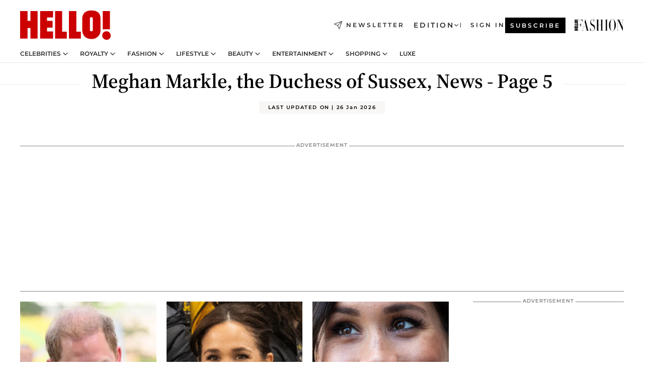

--- FILE ---
content_type: text/html; charset=utf-8
request_url: https://www.hellomagazine.com/tags/meghan-markle/4/
body_size: 39589
content:
<!DOCTYPE html><html lang="en"><head><meta charSet="utf-8" data-next-head=""/><meta name="viewport" content="width=device-width" data-next-head=""/><meta property="mrf:tags" content="ed:1" data-next-head=""/><meta property="mrf:tags" content="otherEdition:" data-next-head=""/><meta property="mrf:tags" content="documentType:tag" data-next-head=""/><meta property="mrf:tags" content="publication:HELLO" data-next-head=""/><meta property="mrf:sections" content="royalty" data-next-head=""/><meta property="mrf:tags" content="sub-section:tags" data-next-head=""/><meta property="vf:url" content="https://www.hellomagazine.com/tags/meghan-markle/4/" data-next-head=""/><meta property="og:updated_time" content="2026-01-26T22:26:04.454Z" data-next-head=""/><script type="application/ld+json" data-next-head="">[{"@context":"https://schema.org","@graph":[{"@type":"Organization","@id":"https://www.hellomagazine.com/#organization","url":"https://www.hellomagazine.com/","name":"HELLO!","sameAs":["https://www.facebook.com/hello","https://instagram.com/hellomag/","https://twitter.com/hellomag","https://www.linkedin.com/company/hello-magazine","https://www.pinterest.co.uk/hellomag/","https://www.youtube.com/user/HelloTVuk","https://en.wikipedia.org/wiki/Hello!_(magazine)"],"logo":{"@type":"ImageObject","@id":"https://www.hellomagazine.com/#logo","url":"https://www.hellomagazine.com/hellocom.png","caption":"HELLO!","width":187,"height":60},"image":{"@id":"https://www.hellomagazine.com/#logo"}},{"@type":"WebSite","@id":"https://www.hellomagazine.com/#website","url":"https://www.hellomagazine.com/","name":"HELLO!","publisher":{"@id":"https://www.hellomagazine.com/#organization"}},{"@type":"WebPage","@id":"https://www.hellomagazine.com/tags/meghan-markle/4/#webpage","url":"https://www.hellomagazine.com/tags/meghan-markle/4/","inLanguage":"en","isPartOf":{"@id":"https://www.hellomagazine.com/#website"},"about":{"@id":"https://www.hellomagazine.com/#organization"}}]}]</script><title data-next-head="">Meghan Markle, Duchess of Sussex Latest News | HELLO! - Page 5</title><link rel="canonical" href="https://www.hellomagazine.com/tags/meghan-markle/4/" data-next-head=""/><link rel="prev" href="https://www.hellomagazine.com/tags/meghan-markle/3/" data-next-head=""/><link rel="next" href="https://www.hellomagazine.com/tags/meghan-markle/5/" data-next-head=""/><meta name="title" content="Meghan Markle, Duchess of Sussex Latest News | HELLO! - Page 5" data-next-head=""/><meta name="description" content="Explore Meghan Markle&#x27;s journey from Hollywood to Duchess. Dive into her family life with Prince Harry, advocacy for human rights, and the couple&#x27;s charitable work with The Archewell Foundation." data-next-head=""/><meta property="og:title" content="Meghan Markle, Duchess of Sussex Latest News | HELLO! - Page 5" data-next-head=""/><meta property="og:description" content="Explore Meghan Markle&#x27;s journey from Hollywood to Duchess. Dive into her family life with Prince Harry, advocacy for human rights, and the couple&#x27;s charitable work with The Archewell Foundation." data-next-head=""/><meta property="og:url" content="https://www.hellomagazine.com/tags/meghan-markle/4/" data-next-head=""/><meta name="twitter:card" content="summary" data-next-head=""/><meta name="twitter:site" content="@hellomag" data-next-head=""/><meta name="twitter:title" content="Meghan Markle, Duchess of Sussex Latest News | HELLO! - Page 5" data-next-head=""/><meta name="twitter:description" content="Explore Meghan Markle&#x27;s journey from Hollywood to Duchess. Dive into her family life with Prince Harry, advocacy for human rights, and the couple&#x27;s charitable work with The Archewell Foundation." data-next-head=""/><meta name="twitter:url" content="https://www.hellomagazine.com/tags/meghan-markle/4/" data-next-head=""/><meta property="og:site_name" content="HELLO!" data-next-head=""/><meta property="og:type" content="website" data-next-head=""/><meta property="fb:admins" content="89982930077" data-next-head=""/><link rel="preconnect" href="https://fonts.gstatic.com"/><link rel="preconnect" href="https://securepubads.g.doubleclick.net"/><link rel="preconnect" href="https://api.permutive.com"/><link rel="preconnect" href="https://micro.rubiconproject.com"/><link rel="preconnect" href="https://cdn.jwplayer.com"/><link rel="preconnect" href="https://cdn.privacy-mgmt.com"/><link rel="preconnect" href="https://www.googletagmanager.com"/><link rel="preconnect" href="https://images.hellomagazine.com/horizon/"/><link rel="dns-prefetch" href="https://fonts.gstatic.com"/><link rel="dns-prefetch" href="https://securepubads.g.doubleclick.net"/><link rel="dns-prefetch" href="https://api.permutive.com"/><link rel="dns-prefetch" href="https://micro.rubiconproject.com"/><link rel="dns-prefetch" href="https://cdn.jwplayer.com"/><link rel="dns-prefetch" href="https://cdn.privacy-mgmt.com"/><link rel="dns-prefetch" href="https://www.googletagmanager.com"/><link rel="dns-prefetch" href="https://images.hellomagazine.com/horizon/"/><link rel="dns-prefetch" href="https://ssl.p.jwpcdn.com"/><link rel="dns-prefetch" href="https://www.google-analytics.com"/><script fetchpriority="high" type="text/javascript" src="https://securepubads.g.doubleclick.net/tag/js/gpt.js" async=""></script><link rel="apple-touch-icon" type="image/png" sizes="57x57" href="/apple-touch-icon-57x57.png"/><link rel="apple-touch-icon" type="image/png" sizes="60x60" href="/apple-touch-icon-60x60.png"/><link rel="apple-touch-icon" type="image/png" sizes="72x72" href="/apple-touch-icon-72x72.png"/><link rel="apple-touch-icon" type="image/png" sizes="76x76" href="/apple-touch-icon-76x76.png"/><link rel="apple-touch-icon" type="image/png" sizes="114x114" href="/apple-touch-icon-114x114.png"/><link rel="apple-touch-icon" type="image/png" sizes="120x120" href="/apple-touch-icon-120x120.png"/><link rel="apple-touch-icon" type="image/png" sizes="144x144" href="/apple-touch-icon-144x144.png"/><link rel="apple-touch-icon" type="image/png" sizes="152x152" href="/apple-touch-icon-152x152.png"/><link rel="apple-touch-icon" type="image/png" sizes="180x180" href="/apple-touch-icon-180x180.png"/><link rel="icon" type="image/png" sizes="192x192" href="/favicon-192x192.png"/><link rel="shortcut icon" type="image/png" sizes="32x32" href="/favicon-32x32.png"/><link rel="icon" type="image/png" sizes="16x16" href="/favicon-16x16.png"/><link rel="icon" type="image/x-icon" href="/favicon.ico"/><link rel="shortcut icon" href="/favicon.ico"/><link rel="manifest" href="/site.webmanifest" crossorigin="use-credentials"/><link rel="mask-icon" href="/icons/safari-pinned-tab.svg" color="#cc0000"/><meta name="msapplication-TileColor" content="#cc0000"/><meta name="theme-color" content="#ffffff"/><meta name="version" content="v4.67.2"/><script id="datalayer-script" data-nscript="beforeInteractive">(function() {
						const page = {"documentType":"tag","geoBucket":"geo_us","errorStatus":"","publication":"HELLO","subsection":"royalty/tags","section":"royalty","cleanURL":"https://www.hellomagazine.com/tags/meghan-markle/4/","canonicalURL":"https://www.hellomagazine.com/tags/meghan-markle/4/","ed":"1","otherEdition":[],"dataSource":"web"};
						const article = null;
						window.dataLayer = window.dataLayer || [];
						if (page) window.dataLayer.push(page);
						if (article) window.dataLayer.push(article);
					})();</script><script id="prebid-create" data-nscript="beforeInteractive">
			window.pbjs = window.pbjs || {};
			window.pbjs.que = window.pbjs.que || [];
		</script><script id="gpt-create" data-nscript="beforeInteractive">
			window.dataLayer = window.dataLayer || [];
			window.googletag = window.googletag || {cmd: []};
			window.adConfig = window.adConfig || {};
			window.adConfig.ads = window.adConfig.ads || [];
			window.adConfig.sraIds = window.adConfig.sraIds || [];
			window.adConfig.adUnit = window.adConfig.adUnit || '';
			window.mappings = window.mappings || {};
			window.pageLevelTargeting = window.pageLevelTargeting || false;
		</script><link rel="preload" href="/_next/static/css/ef6de0458a570a23.css?dpl=dpl_5ZGUcZBEZS1JzdMvmGPEoVHoC47N" as="style"/><link rel="stylesheet" href="/_next/static/css/ef6de0458a570a23.css?dpl=dpl_5ZGUcZBEZS1JzdMvmGPEoVHoC47N" data-n-g=""/><link rel="preload" href="/_next/static/css/7829afaba236848f.css?dpl=dpl_5ZGUcZBEZS1JzdMvmGPEoVHoC47N" as="style"/><link rel="stylesheet" href="/_next/static/css/7829afaba236848f.css?dpl=dpl_5ZGUcZBEZS1JzdMvmGPEoVHoC47N" data-n-p=""/><noscript data-n-css=""></noscript><script defer="" nomodule="" src="/_next/static/chunks/polyfills-42372ed130431b0a.js?dpl=dpl_5ZGUcZBEZS1JzdMvmGPEoVHoC47N"></script><script src="//applets.ebxcdn.com/ebx.js" async="" id="ebx" defer="" data-nscript="beforeInteractive"></script><script defer="" src="/_next/static/chunks/7565.351a43b9345fbff4.js?dpl=dpl_5ZGUcZBEZS1JzdMvmGPEoVHoC47N"></script><script defer="" src="/_next/static/chunks/3345.335516c2a005971b.js?dpl=dpl_5ZGUcZBEZS1JzdMvmGPEoVHoC47N"></script><script defer="" src="/_next/static/chunks/8325.e0cdae8b08d19341.js?dpl=dpl_5ZGUcZBEZS1JzdMvmGPEoVHoC47N"></script><script defer="" src="/_next/static/chunks/8852.a57c2ec7d6d278ea.js?dpl=dpl_5ZGUcZBEZS1JzdMvmGPEoVHoC47N"></script><script defer="" src="/_next/static/chunks/7906.5148a739d7dce519.js?dpl=dpl_5ZGUcZBEZS1JzdMvmGPEoVHoC47N"></script><script defer="" src="/_next/static/chunks/765.9812f70c9678ec03.js?dpl=dpl_5ZGUcZBEZS1JzdMvmGPEoVHoC47N"></script><script defer="" src="/_next/static/chunks/8938.c3771d52fb620e6f.js?dpl=dpl_5ZGUcZBEZS1JzdMvmGPEoVHoC47N"></script><script defer="" src="/_next/static/chunks/6237.7e753aa957f21fbb.js?dpl=dpl_5ZGUcZBEZS1JzdMvmGPEoVHoC47N"></script><script defer="" src="/_next/static/chunks/7632.7917d50c0dace054.js?dpl=dpl_5ZGUcZBEZS1JzdMvmGPEoVHoC47N"></script><script defer="" src="/_next/static/chunks/6510.b27b37e3889fe4ef.js?dpl=dpl_5ZGUcZBEZS1JzdMvmGPEoVHoC47N"></script><script defer="" src="/_next/static/chunks/408.dc828eec70943330.js?dpl=dpl_5ZGUcZBEZS1JzdMvmGPEoVHoC47N"></script><script src="/_next/static/chunks/webpack-4faaf29c4322a227.js?dpl=dpl_5ZGUcZBEZS1JzdMvmGPEoVHoC47N" defer=""></script><script src="/_next/static/chunks/framework-87f4787c369d4fa9.js?dpl=dpl_5ZGUcZBEZS1JzdMvmGPEoVHoC47N" defer=""></script><script src="/_next/static/chunks/main-0a9917c74ac3408f.js?dpl=dpl_5ZGUcZBEZS1JzdMvmGPEoVHoC47N" defer=""></script><script src="/_next/static/chunks/pages/_app-40711331dff60e6e.js?dpl=dpl_5ZGUcZBEZS1JzdMvmGPEoVHoC47N" defer=""></script><script src="/_next/static/chunks/1609-4252f898d0831c6c.js?dpl=dpl_5ZGUcZBEZS1JzdMvmGPEoVHoC47N" defer=""></script><script src="/_next/static/chunks/4223-375e6eabf805e548.js?dpl=dpl_5ZGUcZBEZS1JzdMvmGPEoVHoC47N" defer=""></script><script src="/_next/static/chunks/5397-e1d2c150693a4075.js?dpl=dpl_5ZGUcZBEZS1JzdMvmGPEoVHoC47N" defer=""></script><script src="/_next/static/chunks/pages/other/%5B...path%5D-f6aede05d3ce8c8b.js?dpl=dpl_5ZGUcZBEZS1JzdMvmGPEoVHoC47N" defer=""></script><script src="/_next/static/L4AwomVLAPFWY750wG4NR/_buildManifest.js?dpl=dpl_5ZGUcZBEZS1JzdMvmGPEoVHoC47N" defer=""></script><script src="/_next/static/L4AwomVLAPFWY750wG4NR/_ssgManifest.js?dpl=dpl_5ZGUcZBEZS1JzdMvmGPEoVHoC47N" defer=""></script></head><body><div id="__next"><a class="skLi-8370a0" href="#hm-main">Skip to main content</a><a class="skLi-8370a0" href="#hm-footer">Skip to footer</a><div class="glide-header he-heWr-13544c1"><header class=" he-theme he-header" id="hm-header" data-no-swipe="true"><div class="he-heMaRoWr-20558d9 hm-container"><div class="he-heToBa-12016a3"><button type="button" class="he-heHaTo-215244d button bu-i-1138ea0" aria-label="Toggle menu" aria-expanded="false" title="Toggle menu"><svg viewBox="0 0 16 13" xmlns="http://www.w3.org/2000/svg" aria-hidden="true" class="hm-icon"><path d="M16 1.5H0V0h16zM16 7H0V5.5h16zm0 5.5H0V11h16z" fill="currentColor" fill-rule="evenodd"></path></svg></button><div class="he-heLoCo-194933f"><a aria-label="HELLO Magazine" class="he-loLi-8311c6 he-link" href="/"><svg viewBox="0 0 182 59" fill="none" xmlns="http://www.w3.org/2000/svg" aria-hidden="true" class="he-loIc-826c03 hm-icon"><path d="M0 1.13h14.9v19.828h5.935V1.13h14.28v55.423h-14.28V35.367H14.9v21.188H0V1.128zm40.27 0h25.934v12.993h-12.21v6.836h11.26v13.68h-11.26v7.4h12.21v14.52H40.271V1.13zm29.91 0h14.28v41.468h9.4v13.954H70.18V1.129zm27.891 0h14.843v41.468h9.297v13.954h-24.14V1.129zm82.445 0h-14.339v36.723h14.339V1.129zm-6.891 57.86a8.83 8.83 0 01-6.137-2.569 8.633 8.633 0 01-2.544-6.089 8.182 8.182 0 01.567-3.236 8.263 8.263 0 011.794-2.764 8.381 8.381 0 012.739-1.858 8.462 8.462 0 013.254-.66 8.436 8.436 0 013.389.568 8.365 8.365 0 012.871 1.869 8.199 8.199 0 012.414 6.208 7.802 7.802 0 01-.434 3.307 7.866 7.866 0 01-1.779 2.833 7.978 7.978 0 01-2.805 1.852 8.05 8.05 0 01-3.329.539zm-30.353-1.59a21.16 21.16 0 01-9.232-1.902 15.565 15.565 0 01-5.603-4.518 17.195 17.195 0 01-3.535-9.85V15.085a15.458 15.458 0 012.781-8.454C130.8 2.231 136.045 0 143.272 0c11.908 0 18.203 5.372 18.203 15.537 0 4.233.058 23.275.17 25.477a17.12 17.12 0 01-1.668 6.547 17.284 17.284 0 01-4.079 5.416 17.522 17.522 0 01-5.867 3.455 17.655 17.655 0 01-6.759.968zm-.052-43.954a2.689 2.689 0 00-2.064.743 2.632 2.632 0 00-.795 2.024v22.824a2.762 2.762 0 00.796 2.164 2.842 2.842 0 002.173.83 3.045 3.045 0 002.031-.935 2.978 2.978 0 00.825-2.06c0-.928-.029-6.228-.055-11.357v-.1c-.026-5.132-.055-10.44-.055-11.358a2.747 2.747 0 00-.841-1.978 2.825 2.825 0 00-2.015-.797z" fill="currentColor"></path></svg><span class="sr-only">HELLO! - Daily royal, celebrity, fashion, beauty &amp; lifestyle news</span></a></div><a class="he-heNeLi-2084f73 he-link" href="https://www.hellomagazine.com/newsletter/"><svg viewBox="0 0 18 18" fill="none" xmlns="http://www.w3.org/2000/svg" aria-hidden="true" class="hm-icon"><path fill-rule="evenodd" clip-rule="evenodd" d="M17.837.163a.556.556 0 010 .786l-9.342 9.343a.556.556 0 01-.787-.787L17.051.163a.556.556 0 01.786 0z" fill="currentColor"></path><path fill-rule="evenodd" clip-rule="evenodd" d="M17.837.163a.556.556 0 01.132.577l-5.914 16.888a.556.556 0 01-1.033.042l-3.288-7.405L.33 6.975a.556.556 0 01.042-1.033L17.26.032a.556.556 0 01.577.13zM2.064 6.528l6.318 2.808a.556.556 0 01.282.283l2.805 6.317 5.068-14.473L2.064 6.528z" fill="currentColor"></path></svg><span class="newsletter-label">Newsletter</span></a><div class="he-heEdSw-2174946 -header he-theme he-edSw-1589d3b" id="edition-switcher"><button type="button" class="he-edSwBu-2225aeb button bu-i-1138ea0" aria-label="Open Edition Switcher" aria-expanded="false" aria-controls="edition-switcher-list-UK-desktop" title="Open Edition Switcher" on="tap:edition-switcher.toggleClass(class=&#x27;editionOpen&#x27;)">Edition<svg width="140" height="90" viewBox="0 0 14 9" fill="none" xmlns="http://www.w3.org/2000/svg" aria-hidden="true" class="he-edSwIc-1982557 hm-icon"><path fill-rule="evenodd" clip-rule="evenodd" d="M7.8 8.43a1 1 0 01-1.415 0L.57 2.615A1 1 0 011.985 1.2l5.107 5.108L12.2 1.2a1 1 0 111.415 1.415L7.8 8.43z" fill="currentColor"></path></svg></button><ul class="he-edSwLi-2001c71" id="edition-switcher-list-UK-desktop" aria-hidden="true"><li><a aria-label="Browse the United Kingdom Edition" class="he-edSwLi-1987a78 he-link" href="/" tabindex="-1">UK</a></li><li><a aria-label="Browse the US Edition" class="he-edSwLi-1987a78 he-link" href="/us/" tabindex="-1">USA</a></li><li><a aria-label="Browse the Canada Edition" class="he-edSwLi-1987a78 he-link" href="/ca/" tabindex="-1">Canada</a></li></ul></div><div class="login-header he-loCo-146800c"><a aria-label="Sign in" class="he-loLi-935396 he-link" href="" rel="nofollow"><span class="he-loLiTe-1356d2a">Sign in</span></a></div><div class="he-suCl-1819162"><a class="-button he-link" href="https://www.hellomagazine.com/subscribe/">Subscribe</a></div></div><div class="he-heNaCo-18413da"><nav class="he-heNa-165781b" aria-label="Primary Header Navigation" id="header-navigation-primary"><ul class="he-naLi-148407d"><li class="he-naIt-1471b6f"><div class="he-naWr-1809e3b" id="header-navigation-primary-link-e2CYoKwt_V"><a class="he-naLa-1552e12 he-naLi-147079d he-link" href="https://www.hellomagazine.com/celebrities/">Celebrities</a><button type="button" class="he-naSuBu-2443568 button bu-i-1138ea0" aria-label="Open Celebrities Submenu" aria-expanded="false" aria-controls="sub-menu-e2CYoKwt_V-primary" on="tap:sub-menu-e2CYoKwt_V-primary.toggleClass(class=&#x27;navigationWrapperOpen&#x27;)"><svg width="140" height="90" viewBox="0 0 14 9" fill="none" xmlns="http://www.w3.org/2000/svg" aria-hidden="true" class="he-naSuIc-2200d8b hm-icon"><path fill-rule="evenodd" clip-rule="evenodd" d="M7.8 8.43a1 1 0 01-1.415 0L.57 2.615A1 1 0 011.985 1.2l5.107 5.108L12.2 1.2a1 1 0 111.415 1.415L7.8 8.43z" fill="currentColor"></path></svg></button><ul class="he-naSu-1807e6f" aria-hidden="true" id="sub-menu-e2CYoKwt_V-primary"><li class="he-naSuIt-2206ba3"><a class="he-suLi-116577e he-link" href="https://www.hellomagazine.com/tags/hello-exclusive/" tabindex="-1">Exclusives &amp; Interviews</a></li><li class="he-naSuIt-2206ba3"><a class="he-suLi-116577e he-link" href="https://www.hellomagazine.com/tags/celebrity-couples/" tabindex="-1">Celebrity couples</a></li><li class="he-naSuIt-2206ba3"><a class="he-suLi-116577e he-link" href="https://www.hellomagazine.com/tags/red-carpet/" tabindex="-1">Red carpet &amp; events</a></li></ul></div></li><li class="he-naIt-1471b6f"><div class="he-naWr-1809e3b" id="header-navigation-primary-link-ez60xykw8a"><a class="he-naLa-1552e12 he-naLi-147079d he-link" href="https://www.hellomagazine.com/royalty/">Royalty</a><button type="button" class="he-naSuBu-2443568 button bu-i-1138ea0" aria-label="Open Royalty Submenu" aria-expanded="false" aria-controls="sub-menu-ez60xykw8a-primary" on="tap:sub-menu-ez60xykw8a-primary.toggleClass(class=&#x27;navigationWrapperOpen&#x27;)"><svg width="140" height="90" viewBox="0 0 14 9" fill="none" xmlns="http://www.w3.org/2000/svg" aria-hidden="true" class="he-naSuIc-2200d8b hm-icon"><path fill-rule="evenodd" clip-rule="evenodd" d="M7.8 8.43a1 1 0 01-1.415 0L.57 2.615A1 1 0 011.985 1.2l5.107 5.108L12.2 1.2a1 1 0 111.415 1.415L7.8 8.43z" fill="currentColor"></path></svg></button><ul class="he-naSu-1807e6f" aria-hidden="true" id="sub-menu-ez60xykw8a-primary"><li class="he-naSuIt-2206ba3"><a class="he-suLi-116577e he-link" href="https://www.hellomagazine.com/tags/king-charles/" tabindex="-1">King Charles III</a></li><li class="he-naSuIt-2206ba3"><a class="he-suLi-116577e he-link" href="https://www.hellomagazine.com/tags/queen-consort-camilla/" tabindex="-1">Queen Consort</a></li><li class="he-naSuIt-2206ba3"><a class="he-suLi-116577e he-link" href="https://www.hellomagazine.com/tags/kate-middleton/" tabindex="-1">Kate Middleton</a></li><li class="he-naSuIt-2206ba3"><a class="he-suLi-116577e he-link" href="https://www.hellomagazine.com/tags/meghan-markle/" tabindex="-1">Meghan Markle</a></li><li class="he-naSuIt-2206ba3"><a class="he-suLi-116577e he-link" href="https://www.hellomagazine.com/tags/prince-william/" tabindex="-1">Prince William</a></li><li class="he-naSuIt-2206ba3"><a class="he-suLi-116577e he-link" href="https://www.hellomagazine.com/tags/prince-harry/" tabindex="-1">Prince Harry</a></li><li class="he-naSuIt-2206ba3"><a class="he-suLi-116577e he-link" href="https://www.hellomagazine.com/tags/prince-george/" tabindex="-1">Prince George</a></li><li class="he-naSuIt-2206ba3"><a class="he-suLi-116577e he-link" href="https://www.hellomagazine.com/tags/princess-charlotte/" tabindex="-1">Princess Charlotte</a></li><li class="he-naSuIt-2206ba3"><a class="he-suLi-116577e he-link" href="https://www.hellomagazine.com/tags/prince-louis/" tabindex="-1">Prince Louis</a></li><li class="he-naSuIt-2206ba3"><a class="he-suLi-116577e he-link" href="https://www.hellomagazine.com/tags/british-royals/" tabindex="-1">British Royals</a></li></ul></div></li><li class="he-naIt-1471b6f"><div class="he-naWr-1809e3b" id="header-navigation-primary-link-eA8HxDD3CD"><a class="he-naLa-1552e12 he-naLi-147079d he-link" href="https://www.hellomagazine.com/fashion/"> Fashion</a><button type="button" class="he-naSuBu-2443568 button bu-i-1138ea0" aria-label="Open  Fashion Submenu" aria-expanded="false" aria-controls="sub-menu-eA8HxDD3CD-primary" on="tap:sub-menu-eA8HxDD3CD-primary.toggleClass(class=&#x27;navigationWrapperOpen&#x27;)"><svg width="140" height="90" viewBox="0 0 14 9" fill="none" xmlns="http://www.w3.org/2000/svg" aria-hidden="true" class="he-naSuIc-2200d8b hm-icon"><path fill-rule="evenodd" clip-rule="evenodd" d="M7.8 8.43a1 1 0 01-1.415 0L.57 2.615A1 1 0 011.985 1.2l5.107 5.108L12.2 1.2a1 1 0 111.415 1.415L7.8 8.43z" fill="currentColor"></path></svg></button><ul class="he-naSu-1807e6f" aria-hidden="true" id="sub-menu-eA8HxDD3CD-primary"><li class="he-naSuIt-2206ba3"><a class="he-suLi-116577e he-link" href="https://www.hellomagazine.com/fashion/news/" tabindex="-1"> Trending Fashion</a></li><li class="he-naSuIt-2206ba3"><a class="he-suLi-116577e he-link" href="https://www.hellomagazine.com/fashion/celebrity-style/" tabindex="-1"> Celebrity Style</a></li><li class="he-naSuIt-2206ba3"><a class="he-suLi-116577e he-link" href="https://www.hellomagazine.com/fashion/royal-style/" tabindex="-1"> Royal Style</a></li></ul></div></li><li class="he-naIt-1471b6f"><div class="he-naWr-1809e3b" id="header-navigation-primary-link-eZFNzHXAF6"><span class="he-naLa-1552e12 he-naLi-147079d"> Lifestyle</span><button type="button" class="he-naSuBu-2443568 button bu-i-1138ea0" aria-label="Open  Lifestyle Submenu" aria-expanded="false" aria-controls="sub-menu-eZFNzHXAF6-primary" on="tap:sub-menu-eZFNzHXAF6-primary.toggleClass(class=&#x27;navigationWrapperOpen&#x27;)"><svg width="140" height="90" viewBox="0 0 14 9" fill="none" xmlns="http://www.w3.org/2000/svg" aria-hidden="true" class="he-naSuIc-2200d8b hm-icon"><path fill-rule="evenodd" clip-rule="evenodd" d="M7.8 8.43a1 1 0 01-1.415 0L.57 2.615A1 1 0 011.985 1.2l5.107 5.108L12.2 1.2a1 1 0 111.415 1.415L7.8 8.43z" fill="currentColor"></path></svg></button><ul class="he-naSu-1807e6f" aria-hidden="true" id="sub-menu-eZFNzHXAF6-primary"><li class="he-naSuIt-2206ba3"><a class="he-suLi-116577e he-link" href="https://www.hellomagazine.com/homes/" tabindex="-1"> Homes</a></li><li class="he-naSuIt-2206ba3"><a class="he-suLi-116577e he-link" href="https://www.hellomagazine.com/cuisine/" tabindex="-1"> Food</a></li><li class="he-naSuIt-2206ba3"><a class="he-suLi-116577e he-link" href="https://www.hellomagazine.com/brides/" tabindex="-1"> Weddings</a></li><li class="he-naSuIt-2206ba3"><a class="he-suLi-116577e he-link" href="https://www.hellomagazine.com/healthandbeauty/mother-and-baby/" tabindex="-1"> Parenting</a></li><li class="he-naSuIt-2206ba3"><a class="he-suLi-116577e he-link" href="https://www.hellomagazine.com/hubs/second-act/" tabindex="-1">Second Act</a></li><li class="he-naSuIt-2206ba3"><a class="he-suLi-116577e he-link" href="https://www.hellomagazine.com/healthandbeauty/health-and-fitness/" tabindex="-1"> Health &amp; Fitness</a></li><li class="he-naSuIt-2206ba3"><a class="he-suLi-116577e he-link" href="https://www.hellomagazine.com/travel/" tabindex="-1"> Travel</a></li></ul></div></li><li class="he-naIt-1471b6f"><div class="he-naWr-1809e3b" id="header-navigation-primary-link-eWbBXUt3gp"><a class="he-naLa-1552e12 he-naLi-147079d he-link" href="https://www.hellomagazine.com/healthandbeauty/"> Beauty</a><button type="button" class="he-naSuBu-2443568 button bu-i-1138ea0" aria-label="Open  Beauty Submenu" aria-expanded="false" aria-controls="sub-menu-eWbBXUt3gp-primary" on="tap:sub-menu-eWbBXUt3gp-primary.toggleClass(class=&#x27;navigationWrapperOpen&#x27;)"><svg width="140" height="90" viewBox="0 0 14 9" fill="none" xmlns="http://www.w3.org/2000/svg" aria-hidden="true" class="he-naSuIc-2200d8b hm-icon"><path fill-rule="evenodd" clip-rule="evenodd" d="M7.8 8.43a1 1 0 01-1.415 0L.57 2.615A1 1 0 011.985 1.2l5.107 5.108L12.2 1.2a1 1 0 111.415 1.415L7.8 8.43z" fill="currentColor"></path></svg></button><ul class="he-naSu-1807e6f" aria-hidden="true" id="sub-menu-eWbBXUt3gp-primary"><li class="he-naSuIt-2206ba3"><a class="he-suLi-116577e he-link" href="https://www.hellomagazine.com/healthandbeauty/makeup/" tabindex="-1"> Makeup</a></li><li class="he-naSuIt-2206ba3"><a class="he-suLi-116577e he-link" href="https://www.hellomagazine.com/healthandbeauty/skincare-and-fragrances/" tabindex="-1"> Skincare</a></li><li class="he-naSuIt-2206ba3"><a class="he-suLi-116577e he-link" href="https://www.hellomagazine.com/healthandbeauty/hair/" tabindex="-1"> Hair</a></li></ul></div></li><li class="he-naIt-1471b6f"><div class="he-naWr-1809e3b" id="header-navigation-primary-link-ezkImQzoLE"><span class="he-naLa-1552e12 he-naLi-147079d">Entertainment</span><button type="button" class="he-naSuBu-2443568 button bu-i-1138ea0" aria-label="Open Entertainment Submenu" aria-expanded="false" aria-controls="sub-menu-ezkImQzoLE-primary" on="tap:sub-menu-ezkImQzoLE-primary.toggleClass(class=&#x27;navigationWrapperOpen&#x27;)"><svg width="140" height="90" viewBox="0 0 14 9" fill="none" xmlns="http://www.w3.org/2000/svg" aria-hidden="true" class="he-naSuIc-2200d8b hm-icon"><path fill-rule="evenodd" clip-rule="evenodd" d="M7.8 8.43a1 1 0 01-1.415 0L.57 2.615A1 1 0 011.985 1.2l5.107 5.108L12.2 1.2a1 1 0 111.415 1.415L7.8 8.43z" fill="currentColor"></path></svg></button><ul class="he-naSu-1807e6f" aria-hidden="true" id="sub-menu-ezkImQzoLE-primary"><li class="he-naSuIt-2206ba3"><a class="he-suLi-116577e he-link" href="https://www.hellomagazine.com/film/" tabindex="-1"> TV &amp; Film</a></li><li class="he-naSuIt-2206ba3"><a class="he-suLi-116577e he-link" href="https://www.hellomagazine.com/tags/music/" tabindex="-1">Music</a></li><li class="he-naSuIt-2206ba3"><a class="he-suLi-116577e he-link" href="https://www.hellomagazine.com/podcasts/" tabindex="-1">Podcasts</a></li></ul></div></li><li class="he-naIt-1471b6f"><div class="he-naWr-1809e3b" id="header-navigation-primary-link-e1vqMkAIui"><a class="he-naLa-1552e12 he-naLi-147079d he-link" href="https://www.hellomagazine.com/shopping/"> Shopping</a><button type="button" class="he-naSuBu-2443568 button bu-i-1138ea0" aria-label="Open  Shopping Submenu" aria-expanded="false" aria-controls="sub-menu-e1vqMkAIui-primary" on="tap:sub-menu-e1vqMkAIui-primary.toggleClass(class=&#x27;navigationWrapperOpen&#x27;)"><svg width="140" height="90" viewBox="0 0 14 9" fill="none" xmlns="http://www.w3.org/2000/svg" aria-hidden="true" class="he-naSuIc-2200d8b hm-icon"><path fill-rule="evenodd" clip-rule="evenodd" d="M7.8 8.43a1 1 0 01-1.415 0L.57 2.615A1 1 0 011.985 1.2l5.107 5.108L12.2 1.2a1 1 0 111.415 1.415L7.8 8.43z" fill="currentColor"></path></svg></button><ul class="he-naSu-1807e6f" aria-hidden="true" id="sub-menu-e1vqMkAIui-primary"><li class="he-naSuIt-2206ba3"><a class="he-suLi-116577e he-link" href="https://www.hellomagazine.com/tags/get-the-look/" tabindex="-1">Get the Look</a></li><li class="he-naSuIt-2206ba3"><a class="he-suLi-116577e he-link" href="https://www.hellomagazine.com/tags/beauty-products/" tabindex="-1">Beauty Products</a></li><li class="he-naSuIt-2206ba3"><a class="he-suLi-116577e he-link" href="https://www.hellomagazine.com/tags/sales/" tabindex="-1">Sales</a></li></ul></div></li><li class="he-naIt-1471b6f"><a class="he-naLi-147079d he-link" href="https://www.hellomagazine.com/hubs/luxe/">LUXE</a></li></ul></nav></div><div class="he-heSuBrLo-18030ca"><a aria-label="" class="he-loLi-8311c6 he-link" href="/hfm/"><svg viewBox="0 0 205 50" fill="none" xmlns="http://www.w3.org/2000/svg" aria-hidden="true" class="he-loIc-826c03 hm-icon"><path d="M204.934 1.98h-8.661c-.088 0-.088.52 0 .52h3.868c.176 0 .264.065.264.26v32.208L186.336 3.15c-.396-.91-.659-1.17-.967-1.17h-9.981c-.088 0-.088.52 0 .52h3.869c.176 0 .264.065.264.26v44.48c0 .195-.088.26-.264.26h-3.869c-.088 0-.088.52 0 .52h8.662c.088 0 .088-.52 0-.52h-3.913c-.176 0-.22-.065-.22-.26V3.02l20.444 45.843c.132.26.44.195.44 0V2.76c0-.195.088-.26.264-.26h3.869c.088 0 .088-.52 0-.52zm-33.181 23.052c0-13.376-6.419-24.155-14.377-24.155-8.31 0-14.333 11.233-14.333 24.155 0 13.312 6.463 24.091 14.333 24.091 7.958 0 14.377-10.779 14.377-24.09zm-5.892 0c0 12.987-1.055 17.987-3.253 21.104-1.407 1.883-3.121 2.533-5.232 2.533-2.023 0-3.781-.65-5.144-2.533-2.199-3.117-3.298-8.117-3.298-21.104 0-11.363 1.099-17.986 3.298-21.168 1.363-1.883 3.121-2.467 5.144-2.467 2.111 0 3.825.584 5.232 2.467 2.198 3.182 3.253 9.805 3.253 21.168zM135.099 47.24V2.76c0-.195.088-.26.264-.26h3.913c.088 0 .088-.52 0-.52h-13.762c-.088 0-.088.52 0 .52h3.869c.176 0 .264.065.264.26v44.48c0 .195-.088.26-.264.26h-3.869c-.088 0-.088.52 0 .52h13.762c.088 0 .088-.52 0-.52h-3.913c-.176 0-.264-.065-.264-.26zm-19.288 0V2.76c0-.195.088-.26.264-.26h3.869c.088 0 .088-.52 0-.52h-13.322c-.088 0-.088.52 0 .52h3.474c.176 0 .263.065.263.26V23.8H98.576V2.76c0-.195.088-.26.264-.26h3.474c.088 0 .088-.52 0-.52H88.992c-.088 0-.088.52 0 .52h3.825c.22 0 .308.065.308.26v44.48c0 .195-.088.26-.308.26h-3.825c-.088 0-.088.52 0 .52h13.322c.088 0 .088-.52 0-.52H98.84c-.176 0-.264-.065-.264-.26V24.318h11.783V47.24c0 .195-.087.26-.263.26h-3.474c-.088 0-.088.52 0 .52h13.322c.088 0 .088-.52 0-.52h-3.869c-.176 0-.264-.065-.264-.26zM67.674 9.578c0-4.48 2.506-8.181 5.98-8.181 3.78 0 7.518 5 7.518 11.168 0 .13.352.13.352 0V1.072c0-.195-.352-.195-.352 0-.088.714-.484 1.558-1.803 1.558-1.978 0-3.385-1.753-5.76-1.753-4.484 0-8.353 5.055-8.353 12.782 0 7.728 3.254 10.974 7.386 13.182 6.771 3.636 9.585 6.828 9.585 13.061 0 4.221-2.726 8.767-7.826 8.767-5.716 0-9.717-9.546-9.717-14.74 0-.195-.307-.195-.307 0v15c0 .194.263.194.307 0 .132-1.17 1.144-2.468 2.419-2.468 1.978 0 4.176 2.662 7.342 2.662 6.947 0 10.596-7.263 10.596-13.691 0-7.923-3.605-10.974-9.277-13.961-5.54-2.922-8.09-7.283-8.09-11.893zM60.968 47.5h-3.737a.382.382 0 01-.352-.26L45.009 1.072a.179.179 0 00-.353 0l-10.684 43.7c-.615 2.533-.703 2.728-1.099 2.728h-3.297c-.088 0-.088.52 0 .52h8.31c.087 0 .087-.52 0-.52h-3.914c-.263 0-.22-.39.352-2.727l3.078-12.468h10.024l3.606 14.935c0 .13-.045.26-.22.26h-4.09c-.087 0-.087.52 0 .52h14.246c.088 0 .088-.52 0-.52zM47.294 31.785H37.49l4.968-20.324 4.836 20.324zM33.151 14.838V2.176c0-.065-.044-.195-.132-.195H15.154v.52h9.512c5.495 0 8.133 6.298 8.133 12.337 0 .195.352.195.352 0zm-12.179 9.285h-6.19v.52h6.19c3.518 0 5.848 3.701 5.848 8.117 0 .13.307.13.307 0V16.007c0-.13-.307-.13-.307 0 0 4.48-2.33 8.116-5.848 8.116zm-2.428 23.384h-3.762v.52h3.762c.088 0 .088-.52 0-.52zM9.608 1.983H.151v3.685h9.457V1.983zm2.904 4.021a2.164 2.164 0 100-4.328 2.164 2.164 0 000 4.328zm-2.023.9H3.394C1.519 6.91 0 8.996 0 11.572c0 2.577 1.522 4.666 3.4 4.666h7.1c2.133 0 3.862-2.089 3.862-4.666 0-2.578-1.73-4.668-3.862-4.668h-.011zm-.454 3.908v.003h.002c.28 0 .509.329.509.734 0 .405-.228.734-.51.734H3.854c-.27 0-.486-.329-.486-.734 0-.405.217-.734.485-.734h.001v-.003h6.182zm3.985 8.486V16.94h-3.415v2.357H.15v3.749h13.87v-3.748zm0 10.852v-6.023h-3.415v2.407H.151v3.616H14.02zm0 4.132v-3.098h-3.614v3.098h-1.64V31.44h-3.66v2.842H3.395v-3.097H.15v6.575h13.87v-3.478zm0 8.41V39.08H.15v3.614h4.956v1.591H.151v3.743H14.02v-3.743H8.766v-1.591h5.254z" fill="currentColor"></path></svg><span class="sr-only">HELLO! - Daily royal, celebrity, fashion, beauty &amp; lifestyle news</span></a></div><div class="he-viNo-223145f viafoura"><vf-tray-trigger></vf-tray-trigger></div></div></header><span id="hm-main"></span></div> <!-- --> <!-- -->  <!-- --> <div class="all" id="div-outofpage1X1_0" data-position="outofpage" data-refresh-count="0" data-ad-title="ADVERTISEMENT"></div> 
<div class="gc-col-12 gc-row hm-container skin-container" role="main">
 <div class="he-taTi-1409990 he--g-g-l-1360850 -tag"><div class="he-taTiCo-23400ea"><h1 class="he-720f74 he-taTiHe-20973b4">Meghan Markle, the Duchess of Sussex, News - Page 5</h1></div><div class="he-taTiUpTi-2519b74"><span class="he-taTiUpLa-26001bb">Last Updated On | </span><time dateTime="2026-01-26T22:26:04.454Z" class=" he-theme">26 Jan 2026</time></div></div> <!-- --> <div class="-variation-megabanner -style-1 hello-style" data-sticky-megabanner="false" data-ad-title="ADVERTISEMENT"><div class="desktop adCo-11280b3"><div id="div-megabanner_0" data-refresh-count="0"></div></div></div> <!-- --> <div data-mrf-recirculation="Show me"></div> 
 <div class="gc-col-12 gc-row hm-grid hm-grid__section">
  <div class="gc-col-8 gc-row hm-grid__content">
   <div id="next" class="he-miCaGr-133218e -style-1"><article class="he-miCaGrAr-20403fb he-theme he-card he-caHaLi-10929fc"><div class="he-caMe-890111"><div class="he-caImWr-1630256"><a aria-label="Prince Harry reveals Princess Lilibet&#x27;s surprise reaction to family birthday celebration - see new photo" class="he-caLi-80899a he-link" href="/royalty/857099/prince-harry-recalls-princess-lilibet-birthday-celebrations/"><img src="https://images.hellomagazine.com/horizon/square/63886f296f47-prince-harry-kids.jpg" sizes="(min-width:1360px) 400px, (min-width:960px) 33vw, (min-width:768px) calc(100vw - 400px), (min-width:320px) 90vw, 90vw" srcSet="https://images.hellomagazine.com/horizon/square/63886f296f47-prince-harry-kids.jpg?tx=c_limit,w_640 640w, https://images.hellomagazine.com/horizon/square/63886f296f47-prince-harry-kids.jpg?tx=c_limit,w_360 360w" width="1080" height="1080" loading="eager" decoding="async" alt="Prince Harry reveals Princess Lilibet&#x27;s surprise reaction to family birthday celebration - see new photo" fetchpriority="high" class="image"/></a></div></div><div class="he-caCo-114145e"><h2 class="he-720f74 he-caTi-924647"><div class="icTe-846e52 he-caTiIc-1317a39"><svg xmlns="http://www.w3.org/2000/svg" width="200" height="170" viewBox="0 0 20 17" fill="none" aria-hidden="true" class="icTeIc-1239df0 gallery-icon hm-icon"><path fill="currentColor" stroke="currentColor" stroke-width="0.1" d="M17.435 2.37L5.503 1.017a1.64 1.64 0 00-1.29.372 1.66 1.66 0 00-.633 1.136l-.218 1.792h-.677A1.756 1.756 0 001 6.13v8.933a1.66 1.66 0 001.616 1.704h12.065a1.794 1.794 0 001.835-1.704v-.35c.298-.057.58-.176.83-.349.354-.298.58-.72.634-1.18l1.01-8.872a1.77 1.77 0 00-1.556-1.941zm-1.79 12.693a.92.92 0 01-.961.83h-12a.787.787 0 01-.807-.763v-1.683l3.386-2.487a1.05 1.05 0 011.355.065L9 13.123c.362.304.817.473 1.29.48a1.99 1.99 0 001.049-.283l4.306-2.492v4.242-.007zm0-5.267l-4.765 2.78a1.11 1.11 0 01-1.294-.109l-2.404-2.12a1.945 1.945 0 00-2.424-.088l-2.882 2.1v-6.23a.882.882 0 01.808-.938h11.998a1.01 1.01 0 01.961.939V9.8l.002-.005zm2.47-5.603v.009l-1.026 8.872a.744.744 0 01-.284.59c-.088.088-.284.131-.284.175v-7.71a1.88 1.88 0 00-1.836-1.817H4.233l.202-1.7c.043-.222.158-.422.328-.57a1.01 1.01 0 01.656-.174l11.907 1.378a.875.875 0 01.787.952l.003-.005z"></path></svg></div><a aria-label="Prince Harry reveals Princess Lilibet&#x27;s surprise reaction to family birthday celebration - see new photo" class="he-caLi-80899a he-link" href="/royalty/857099/prince-harry-recalls-princess-lilibet-birthday-celebrations/">Prince Harry reveals Princess Lilibet&#x27;s surprise reaction to family birthday celebration - see new photo</a></h2><span class="he-caSu-1254304"><span class="">The Duke and Duchess of Sussex enjoyed a family trip to Disneyland in California to mark Princess Lilibet&#x27;s fourth birthday on 4 June</span></span></div></article><article class="he-miCaGrAr-20403fb he-theme he-card he-caHaLi-10929fc"><div class="he-caMe-890111"><div class="he-caImWr-1630256"><a aria-label="Meghan Markle&#x27;s under-the-radar friendship with famous Kardashian revealed" class="he-caLi-80899a he-link" href="/celebrities/857039/meghan-markles-under-the-radar-friendship-with-famous-kardashian-revealed/"><img src="https://images.hellomagazine.com/horizon/square/34423db653e9-gettyimages-2198618524.jpg" sizes="(min-width:1360px) 400px, (min-width:960px) 33vw, (min-width:768px) calc(100vw - 400px), (min-width:320px) 90vw, 90vw" srcSet="https://images.hellomagazine.com/horizon/square/34423db653e9-gettyimages-2198618524.jpg?tx=c_limit,w_640 640w, https://images.hellomagazine.com/horizon/square/34423db653e9-gettyimages-2198618524.jpg?tx=c_limit,w_360 360w" width="1080" height="1080" loading="lazy" decoding="async" alt="Meghan Markle&#x27;s under-the-radar friendship with famous Kardashian revealed" fetchpriority="auto" class="image"/></a></div></div><div class="he-caCo-114145e"><h2 class="he-720f74 he-caTi-924647"><a aria-label="Meghan Markle&#x27;s under-the-radar friendship with famous Kardashian revealed" class="he-caLi-80899a he-link" href="/celebrities/857039/meghan-markles-under-the-radar-friendship-with-famous-kardashian-revealed/">Meghan Markle&#x27;s under-the-radar friendship with famous Kardashian revealed</a></h2><span class="he-caSu-1254304"><span class="">Much to her 311 million follower&#x27;s surprise, Khloé Kardashian shared a sweet and personal gift from the Duchess, Meghan Markle</span></span></div></article><script type="text/placeholder"></script><article class="he-miCaGrAr-20403fb he-theme he-card he-caHaLi-10929fc"><div class="he-caMe-890111"><div class="he-caImWr-1630256"><a aria-label="Meghan Markle wows in Carolina Herrera backless dress and Princess Diana&#x27;s heirloom" class="he-caLi-80899a he-link" href="/fashion/royal-style/856991/meghan-markle-new-backless-dress-carolina-herrera/"><img src="https://images.hellomagazine.com/horizon/square/ea7b49a16284-gettyimages-1045004408.jpg" sizes="(min-width:1360px) 400px, (min-width:960px) 33vw, (min-width:768px) calc(100vw - 400px), (min-width:320px) 90vw, 90vw" srcSet="https://images.hellomagazine.com/horizon/square/ea7b49a16284-gettyimages-1045004408.jpg?tx=c_limit,w_640 640w, https://images.hellomagazine.com/horizon/square/ea7b49a16284-gettyimages-1045004408.jpg?tx=c_limit,w_360 360w" width="1080" height="1080" loading="lazy" decoding="async" alt="Meghan Markle wows in Carolina Herrera backless dress and Princess Diana&#x27;s heirloom" fetchpriority="auto" class="image"/></a></div></div><div class="he-caCo-114145e"><h2 class="he-720f74 he-caTi-924647"><a aria-label="Meghan Markle wows in Carolina Herrera backless dress and Princess Diana&#x27;s heirloom" class="he-caLi-80899a he-link" href="/fashion/royal-style/856991/meghan-markle-new-backless-dress-carolina-herrera/">Meghan Markle wows in Carolina Herrera backless dress and Princess Diana&#x27;s heirloom</a></h2><span class="he-caSu-1254304"><span class="">The Duchess of Sussex looked beautiful in a midnight blue dress by Carolina Herrera at a charity gala in Santa Barbara</span></span></div></article><article class="he-miCaGrAr-20403fb he-theme he-card he-caHaLi-10929fc"><div class="he-caMe-890111"><div class="he-caImWr-1630256"><a aria-label="Meghan Markle joins Prince Harry in first outing since UK visit" class="he-caLi-80899a he-link" href="/royalty/856971/meghan-markle-joins-prince-harry-at-star-studded-gala-in-first-outing-since-royal-reunion/"><img src="https://images.hellomagazine.com/horizon/square/bf7fba19a08f-screenshot-2025-09-21-at-104722.jpg" sizes="(min-width:1360px) 400px, (min-width:960px) 33vw, (min-width:768px) calc(100vw - 400px), (min-width:320px) 90vw, 90vw" srcSet="https://images.hellomagazine.com/horizon/square/bf7fba19a08f-screenshot-2025-09-21-at-104722.jpg?tx=c_limit,w_640 640w, https://images.hellomagazine.com/horizon/square/bf7fba19a08f-screenshot-2025-09-21-at-104722.jpg?tx=c_limit,w_360 360w" width="1080" height="1080" loading="lazy" decoding="async" alt="Meghan Markle joins Prince Harry in first outing since UK visit" fetchpriority="auto" class="image"/></a></div></div><div class="he-caCo-114145e"><h2 class="he-720f74 he-caTi-924647"><a aria-label="Meghan Markle joins Prince Harry in first outing since UK visit" class="he-caLi-80899a he-link" href="/royalty/856971/meghan-markle-joins-prince-harry-at-star-studded-gala-in-first-outing-since-royal-reunion/">Meghan Markle joins Prince Harry in first outing since UK visit</a></h2><span class="he-caSu-1254304"><span class="">Meghan Markle looked stunning as she returned to the spotlight on Saturday night, joining Prince Harry for a charity gala in Santa Barbara</span></span></div></article><script type="text/placeholder"></script><article class="he-miCaGrAr-20403fb he-theme he-card he-caHaLi-10929fc"><div class="he-caMe-890111"><div class="he-caImWr-1630256"><a aria-label="Meghan Markle&#x27;s Montecito home looks straight out of a postcard as she reunites with Prince Harry" class="he-caLi-80899a he-link" href="/celebrities/856767/meghan-markles-montecito-home-postcard/"><img src="https://images.hellomagazine.com/horizon/square/50f78345c4fe-gettyimages-2166961796.jpg" sizes="(min-width:1360px) 400px, (min-width:960px) 33vw, (min-width:768px) calc(100vw - 400px), (min-width:320px) 90vw, 90vw" srcSet="https://images.hellomagazine.com/horizon/square/50f78345c4fe-gettyimages-2166961796.jpg?tx=c_limit,w_640 640w, https://images.hellomagazine.com/horizon/square/50f78345c4fe-gettyimages-2166961796.jpg?tx=c_limit,w_360 360w" width="1080" height="1080" loading="lazy" decoding="async" alt="Meghan Markle&#x27;s Montecito home looks straight out of a postcard as she reunites with Prince Harry" fetchpriority="auto" class="image"/></a></div></div><div class="he-caCo-114145e"><h2 class="he-720f74 he-caTi-924647"><a aria-label="Meghan Markle&#x27;s Montecito home looks straight out of a postcard as she reunites with Prince Harry" class="he-caLi-80899a he-link" href="/celebrities/856767/meghan-markles-montecito-home-postcard/">Meghan Markle&#x27;s Montecito home looks straight out of a postcard as she reunites with Prince Harry</a></h2><span class="he-caSu-1254304"><span class="">The Duchess of Sussex shared a beautiful photo of her incredible family garden she shares with Prince Harry and their two children Archie and Lilibet</span></span></div></article><article class="he-miCaGrAr-20403fb he-theme he-card he-caHaLi-10929fc"><div class="he-caMe-890111"><div class="he-caImWr-1630256"><a aria-label="Prince Harry and Meghan Markle make unexpected appearance in new Netflix documentary" class="he-caLi-80899a he-link" href="/royalty/856029/prince-harry-meghan-markle-unexpected-appearance-netflix-documentary/"><img src="https://images.hellomagazine.com/horizon/square/ffdef5dfd316-meghan-harry-sussex.jpg" sizes="(min-width:1360px) 400px, (min-width:960px) 33vw, (min-width:768px) calc(100vw - 400px), (min-width:320px) 90vw, 90vw" srcSet="https://images.hellomagazine.com/horizon/square/ffdef5dfd316-meghan-harry-sussex.jpg?tx=c_limit,w_640 640w, https://images.hellomagazine.com/horizon/square/ffdef5dfd316-meghan-harry-sussex.jpg?tx=c_limit,w_360 360w" width="1080" height="1080" loading="lazy" decoding="async" alt="Prince Harry and Meghan Markle make unexpected appearance in new Netflix documentary" fetchpriority="auto" class="image"/></a></div></div><div class="he-caCo-114145e"><h2 class="he-720f74 he-caTi-924647"><a aria-label="Prince Harry and Meghan Markle make unexpected appearance in new Netflix documentary" class="he-caLi-80899a he-link" href="/royalty/856029/prince-harry-meghan-markle-unexpected-appearance-netflix-documentary/">Prince Harry and Meghan Markle make unexpected appearance in new Netflix documentary</a></h2><span class="he-caSu-1254304"><span class="">The Duke and Duchess of Sussex appeared in Netflix&#x27;s new documentary, Rebel Royals: An Unlikely Love Story, about the &quot;controversial&quot; relationship between Norwegian Princess Märtha Louise and her American shaman partner, Durek Verrett.</span></span></div></article><script type="text/placeholder"></script><article class="he-miCaGrAr-20403fb he-theme he-card he-caHaLi-10929fc"><div class="he-caMe-890111"><div class="he-caImWr-1630256"><a aria-label="Meghan wishes Prince Harry a happy birthday with unearthed snap" class="he-caLi-80899a he-link" href="/royalty/855910/meghan-markle-wishes-prince-harry-happy-birthday-with-unearthed-snap/"><img src="https://images.hellomagazine.com/horizon/square/8133f89e7b8f-gettyimages-996287940.jpg" sizes="(min-width:1360px) 400px, (min-width:960px) 33vw, (min-width:768px) calc(100vw - 400px), (min-width:320px) 90vw, 90vw" srcSet="https://images.hellomagazine.com/horizon/square/8133f89e7b8f-gettyimages-996287940.jpg?tx=c_limit,w_640 640w, https://images.hellomagazine.com/horizon/square/8133f89e7b8f-gettyimages-996287940.jpg?tx=c_limit,w_360 360w" width="1080" height="1080" loading="lazy" decoding="async" alt="Meghan wishes Prince Harry a happy birthday with unearthed snap" fetchpriority="auto" class="image"/></a></div></div><div class="he-caCo-114145e"><h2 class="he-720f74 he-caTi-924647"><a aria-label="Meghan wishes Prince Harry a happy birthday with unearthed snap" class="he-caLi-80899a he-link" href="/royalty/855910/meghan-markle-wishes-prince-harry-happy-birthday-with-unearthed-snap/">Meghan wishes Prince Harry a happy birthday with unearthed snap</a></h2><span class="he-caSu-1254304"><span class="">After revealing their low-key birthday celebrations, Meghan Markle has posted an unearthed snap of Harry on Instagram to celebrate his 41st birthday.</span></span></div></article><article class="he-miCaGrAr-20403fb he-theme he-card he-caHaLi-10929fc"><div class="he-caMe-890111"><div class="he-caImWr-1630256"><a aria-label="Meghan Markle says her &#x27;beau&#x27; Harry is back in Montecito - and shares how they are celebrating" class="he-caLi-80899a he-link" href="/royalty/855753/meghan-markle-celebrates-prince-harrys-much-awaited-return-with-sweet-update-ahead-of-special-milestone/"><img src="https://images.hellomagazine.com/horizon/square/a939d46579f0-meghan-markle-headshot.jpg" sizes="(min-width:1360px) 400px, (min-width:960px) 33vw, (min-width:768px) calc(100vw - 400px), (min-width:320px) 90vw, 90vw" srcSet="https://images.hellomagazine.com/horizon/square/a939d46579f0-meghan-markle-headshot.jpg?tx=c_limit,w_640 640w, https://images.hellomagazine.com/horizon/square/a939d46579f0-meghan-markle-headshot.jpg?tx=c_limit,w_360 360w" width="1080" height="1080" loading="lazy" decoding="async" alt="Meghan Markle says her &#x27;beau&#x27; Harry is back in Montecito - and shares how they are celebrating" fetchpriority="auto" class="image"/></a></div></div><div class="he-caCo-114145e"><h2 class="he-720f74 he-caTi-924647"><a aria-label="Meghan Markle says her &#x27;beau&#x27; Harry is back in Montecito - and shares how they are celebrating" class="he-caLi-80899a he-link" href="/royalty/855753/meghan-markle-celebrates-prince-harrys-much-awaited-return-with-sweet-update-ahead-of-special-milestone/">Meghan Markle says her &#x27;beau&#x27; Harry is back in Montecito - and shares how they are celebrating</a></h2><span class="he-caSu-1254304"><span class="">Meghan Markle took to Instagram to share a picture of herself pouring a glass of her brand&#x27;s 2024 Napa Valley Rosé with a sweet update on her husband&#x27;s return</span></span></div></article><script type="text/placeholder"></script><article class="he-miCaGrAr-20403fb he-theme he-card he-caHaLi-10929fc"><div class="he-caMe-890111"><div class="he-caImWr-1630256"><a aria-label="Meghan Markle shares new photo and talks of &#x27;magic&#x27; " class="he-caLi-80899a he-link" href="/royalty/855193/meghan-markle-posts-new-photo-amid-prince-harry-uk-visit/"><img src="https://images.hellomagazine.com/horizon/square/c5c88f0e0a13-gettyimages-1045629912-2.jpg" sizes="(min-width:1360px) 400px, (min-width:960px) 33vw, (min-width:768px) calc(100vw - 400px), (min-width:320px) 90vw, 90vw" srcSet="https://images.hellomagazine.com/horizon/square/c5c88f0e0a13-gettyimages-1045629912-2.jpg?tx=c_limit,w_640 640w, https://images.hellomagazine.com/horizon/square/c5c88f0e0a13-gettyimages-1045629912-2.jpg?tx=c_limit,w_360 360w" width="1080" height="1080" loading="lazy" decoding="async" alt="Meghan Markle shares new photo and talks of &#x27;magic&#x27; " fetchpriority="auto" class="image"/></a></div></div><div class="he-caCo-114145e"><h2 class="he-720f74 he-caTi-924647"><a aria-label="Meghan Markle shares new photo and talks of &#x27;magic&#x27; " class="he-caLi-80899a he-link" href="/royalty/855193/meghan-markle-posts-new-photo-amid-prince-harry-uk-visit/">Meghan Markle shares new photo and talks of &#x27;magic&#x27; </a></h2><span class="he-caSu-1254304"><span class="">The Duchess of Sussex has remained in California with Prince Archie and Princess Lilibet during Prince Harry&#x27;s trip to the UK</span></span></div></article><article class="he-miCaGrAr-20403fb he-theme he-card he-caHaLi-10929fc"><div class="he-caMe-890111"><div class="he-caImWr-1630256"><a aria-label="Meghan Markle&#x27;s &#x27;grounded&#x27; space at Montecito mansion that breaks design rules" class="he-caLi-80899a he-link" href="/homes/854916/meghan-markles-kitchen-blue-tiles-expert-opinion/"><img src="https://images.hellomagazine.com/horizon/square/f9b6e7b250be-meghan-markle-close-up.jpg" sizes="(min-width:1360px) 400px, (min-width:960px) 33vw, (min-width:768px) calc(100vw - 400px), (min-width:320px) 90vw, 90vw" srcSet="https://images.hellomagazine.com/horizon/square/f9b6e7b250be-meghan-markle-close-up.jpg?tx=c_limit,w_640 640w, https://images.hellomagazine.com/horizon/square/f9b6e7b250be-meghan-markle-close-up.jpg?tx=c_limit,w_360 360w" width="1080" height="1080" loading="lazy" decoding="async" alt="Meghan Markle&#x27;s &#x27;grounded&#x27; space at Montecito mansion that breaks design rules" fetchpriority="auto" class="image"/></a></div></div><div class="he-caCo-114145e"><h2 class="he-720f74 he-caTi-924647"><a aria-label="Meghan Markle&#x27;s &#x27;grounded&#x27; space at Montecito mansion that breaks design rules" class="he-caLi-80899a he-link" href="/homes/854916/meghan-markles-kitchen-blue-tiles-expert-opinion/">Meghan Markle&#x27;s &#x27;grounded&#x27; space at Montecito mansion that breaks design rules</a></h2><span class="he-caSu-1254304"><span class="">The Duchess of Sussex has a stunning mansion in Montecito with a rustic kitchen – here&#x27;s why it’s a rule-breaking room according to experts</span></span></div></article><script type="text/placeholder"></script><article class="he-miCaGrAr-20403fb he-theme he-card he-caHaLi-10929fc"><div class="he-caMe-890111"><div class="he-caImWr-1630256"><a aria-label="Prince Harry &#x27;wants to bring his family to the UK&#x27; amid landmark visit" class="he-caLi-80899a he-link" href="/royalty/854337/prince-harry-wants-to-bring-family-to-the-uk-amid-landmark-visit/"><img src="https://images.hellomagazine.com/horizon/square/1b5d920aa5f0-prince-harry-smiling-getty-image.jpg" sizes="(min-width:1360px) 400px, (min-width:960px) 33vw, (min-width:768px) calc(100vw - 400px), (min-width:320px) 90vw, 90vw" srcSet="https://images.hellomagazine.com/horizon/square/1b5d920aa5f0-prince-harry-smiling-getty-image.jpg?tx=c_limit,w_640 640w, https://images.hellomagazine.com/horizon/square/1b5d920aa5f0-prince-harry-smiling-getty-image.jpg?tx=c_limit,w_360 360w" width="1080" height="1080" loading="lazy" decoding="async" alt="Prince Harry &#x27;wants to bring his family to the UK&#x27; amid landmark visit" fetchpriority="auto" class="image"/></a></div></div><div class="he-caCo-114145e"><h2 class="he-720f74 he-caTi-924647"><a aria-label="Prince Harry &#x27;wants to bring his family to the UK&#x27; amid landmark visit" class="he-caLi-80899a he-link" href="/royalty/854337/prince-harry-wants-to-bring-family-to-the-uk-amid-landmark-visit/">Prince Harry &#x27;wants to bring his family to the UK&#x27; amid landmark visit</a></h2><span class="he-caSu-1254304"><span class="">Prince Harry is set to make his longest visit back to the UK since the late Queen Elizabeth&#x27;s death in 2022 and reportedly wants to bring his family on more regular visits in light of his ongoing security battle.</span></span></div></article><article class="he-miCaGrAr-20403fb he-theme he-card he-caHaLi-10929fc"><div class="he-caMe-890111"><div class="he-caImWr-1630256"><a aria-label="Meghan Markle hints at new career move amid uncertainty over series 3 of Netflix show" class="he-caLi-80899a he-link" href="/film/853743/meghan-markle-career-move-amid-netflix-series-uncertainty/"><img src="https://images.hellomagazine.com/horizon/square/98ed8ca28dca-gettyimages-1044998986.jpg" sizes="(min-width:1360px) 400px, (min-width:960px) 33vw, (min-width:768px) calc(100vw - 400px), (min-width:320px) 90vw, 90vw" srcSet="https://images.hellomagazine.com/horizon/square/98ed8ca28dca-gettyimages-1044998986.jpg?tx=c_limit,w_640 640w, https://images.hellomagazine.com/horizon/square/98ed8ca28dca-gettyimages-1044998986.jpg?tx=c_limit,w_360 360w" width="1080" height="1080" loading="lazy" decoding="async" alt="Meghan Markle hints at new career move amid uncertainty over series 3 of Netflix show" fetchpriority="auto" class="image"/></a></div></div><div class="he-caCo-114145e"><h2 class="he-720f74 he-caTi-924647"><a aria-label="Meghan Markle hints at new career move amid uncertainty over series 3 of Netflix show" class="he-caLi-80899a he-link" href="/film/853743/meghan-markle-career-move-amid-netflix-series-uncertainty/">Meghan Markle hints at new career move amid uncertainty over series 3 of Netflix show</a></h2><span class="he-caSu-1254304"><span class="">Meghan Markle may have just hinted at a career move in a subtle Instagram post amid uncertainty over whether her Netflix show, With Love, Meghan, will be renewed for a third series.</span></span></div></article><script type="text/placeholder"></script><article class="he-miCaGrAr-20403fb he-theme he-card he-caHaLi-10929fc"><div class="he-caMe-890111"><div class="he-caImWr-1630256"><a aria-label="When royal parents do the school run" class="he-caLi-80899a he-link" href="/healthandbeauty/mother-and-baby/853639/do-royals-do-the-school-run/"><img src="https://images.hellomagazine.com/horizon/square/94d6514aacd5-princess-kate-charlotte-xmas.jpg" sizes="(min-width:1360px) 400px, (min-width:960px) 33vw, (min-width:768px) calc(100vw - 400px), (min-width:320px) 90vw, 90vw" srcSet="https://images.hellomagazine.com/horizon/square/94d6514aacd5-princess-kate-charlotte-xmas.jpg?tx=c_limit,w_640 640w, https://images.hellomagazine.com/horizon/square/94d6514aacd5-princess-kate-charlotte-xmas.jpg?tx=c_limit,w_360 360w" width="1080" height="1080" loading="lazy" decoding="async" alt="When royal parents do the school run" fetchpriority="auto" class="image"/></a></div></div><div class="he-caCo-114145e"><h2 class="he-720f74 he-caTi-924647"><div class="icTe-846e52 he-caTiIc-1317a39"><svg xmlns="http://www.w3.org/2000/svg" width="200" height="170" viewBox="0 0 20 17" fill="none" aria-hidden="true" class="icTeIc-1239df0 gallery-icon hm-icon"><path fill="currentColor" stroke="currentColor" stroke-width="0.1" d="M17.435 2.37L5.503 1.017a1.64 1.64 0 00-1.29.372 1.66 1.66 0 00-.633 1.136l-.218 1.792h-.677A1.756 1.756 0 001 6.13v8.933a1.66 1.66 0 001.616 1.704h12.065a1.794 1.794 0 001.835-1.704v-.35c.298-.057.58-.176.83-.349.354-.298.58-.72.634-1.18l1.01-8.872a1.77 1.77 0 00-1.556-1.941zm-1.79 12.693a.92.92 0 01-.961.83h-12a.787.787 0 01-.807-.763v-1.683l3.386-2.487a1.05 1.05 0 011.355.065L9 13.123c.362.304.817.473 1.29.48a1.99 1.99 0 001.049-.283l4.306-2.492v4.242-.007zm0-5.267l-4.765 2.78a1.11 1.11 0 01-1.294-.109l-2.404-2.12a1.945 1.945 0 00-2.424-.088l-2.882 2.1v-6.23a.882.882 0 01.808-.938h11.998a1.01 1.01 0 01.961.939V9.8l.002-.005zm2.47-5.603v.009l-1.026 8.872a.744.744 0 01-.284.59c-.088.088-.284.131-.284.175v-7.71a1.88 1.88 0 00-1.836-1.817H4.233l.202-1.7c.043-.222.158-.422.328-.57a1.01 1.01 0 01.656-.174l11.907 1.378a.875.875 0 01.787.952l.003-.005z"></path></svg></div><a aria-label="When royal parents do the school run" class="he-caLi-80899a he-link" href="/healthandbeauty/mother-and-baby/853639/do-royals-do-the-school-run/">When royal parents do the school run</a></h2><span class="he-caSu-1254304"><span class="">Take a look at the cutest photos of royal parents taking their children to school including the Prince and Princess of Wales, Meghan Markle, Princess Diana &amp; more</span></span></div></article><article class="he-miCaGrAr-20403fb he-theme he-card he-caHaLi-10929fc"><div class="he-caMe-890111"><div class="he-caImWr-1630256"><a aria-label="Meghan Markle shares rare video of &#x27;beautiful mom&#x27; Doria Ragland" class="he-caLi-80899a he-link" href="/royalty/853559/meghan-markle-shares-video-doria-ragland-birthday/"><img src="https://images.hellomagazine.com/horizon/square/a84dfa8b3ad9-gettyimages-1041091658.jpg" sizes="(min-width:1360px) 400px, (min-width:960px) 33vw, (min-width:768px) calc(100vw - 400px), (min-width:320px) 90vw, 90vw" srcSet="https://images.hellomagazine.com/horizon/square/a84dfa8b3ad9-gettyimages-1041091658.jpg?tx=c_limit,w_640 640w, https://images.hellomagazine.com/horizon/square/a84dfa8b3ad9-gettyimages-1041091658.jpg?tx=c_limit,w_360 360w" width="1080" height="1080" loading="lazy" decoding="async" alt="Meghan Markle shares rare video of &#x27;beautiful mom&#x27; Doria Ragland" fetchpriority="auto" class="image"/></a></div></div><div class="he-caCo-114145e"><h2 class="he-720f74 he-caTi-924647"><a aria-label="Meghan Markle shares rare video of &#x27;beautiful mom&#x27; Doria Ragland" class="he-caLi-80899a he-link" href="/royalty/853559/meghan-markle-shares-video-doria-ragland-birthday/">Meghan Markle shares rare video of &#x27;beautiful mom&#x27; Doria Ragland</a></h2><span class="he-caSu-1254304"><span class="">Doria turned 69th birthday on 2 September</span></span></div></article><script type="text/placeholder"></script><article class="he-miCaGrAr-20403fb he-theme he-card he-caHaLi-10929fc"><div class="he-caMe-890111"><div class="he-caImWr-1630256"><a aria-label="Meghan Markle makes &#x27;non-traditional&#x27; tweak to £210k engagement and wedding rings" class="he-caLi-80899a he-link" href="/brides/853498/meghan-markle-non-traditional-tweak-to-engagement-wedding-rings/"><img src="https://images.hellomagazine.com/horizon/square/79368e1c10b8-gettyimages-1685705436.jpg" sizes="(min-width:1360px) 400px, (min-width:960px) 33vw, (min-width:768px) calc(100vw - 400px), (min-width:320px) 90vw, 90vw" srcSet="https://images.hellomagazine.com/horizon/square/79368e1c10b8-gettyimages-1685705436.jpg?tx=c_limit,w_640 640w, https://images.hellomagazine.com/horizon/square/79368e1c10b8-gettyimages-1685705436.jpg?tx=c_limit,w_360 360w" width="1080" height="1080" loading="lazy" decoding="async" alt="Meghan Markle makes &#x27;non-traditional&#x27; tweak to £210k engagement and wedding rings" fetchpriority="auto" class="image"/></a></div></div><div class="he-caCo-114145e"><h2 class="he-720f74 he-caTi-924647"><a aria-label="Meghan Markle makes &#x27;non-traditional&#x27; tweak to £210k engagement and wedding rings" class="he-caLi-80899a he-link" href="/brides/853498/meghan-markle-non-traditional-tweak-to-engagement-wedding-rings/">Meghan Markle makes &#x27;non-traditional&#x27; tweak to £210k engagement and wedding rings</a></h2><span class="he-caSu-1254304"><span class="">The Duchess of Sussex often wears a trilogy ring, a Welsh gold band and an eternity from Prince Harry on her left hand</span></span></div></article><article class="he-miCaGrAr-20403fb he-theme he-card he-caHaLi-10929fc"><div class="he-caMe-890111"><div class="he-caImWr-1630256"><a aria-label="Prince Archie&#x27;s &#x27;empathy&#x27; enhancing hobby " class="he-caLi-80899a he-link" href="/healthandbeauty/mother-and-baby/853487/prince-archie-empathy-enhancing-after-school-activity-football/"><img src="https://images.hellomagazine.com/horizon/square/1a3a6e1654d8-meghan-harry-archie.jpg" sizes="(min-width:1360px) 400px, (min-width:960px) 33vw, (min-width:768px) calc(100vw - 400px), (min-width:320px) 90vw, 90vw" srcSet="https://images.hellomagazine.com/horizon/square/1a3a6e1654d8-meghan-harry-archie.jpg?tx=c_limit,w_640 640w, https://images.hellomagazine.com/horizon/square/1a3a6e1654d8-meghan-harry-archie.jpg?tx=c_limit,w_360 360w" width="1080" height="1080" loading="lazy" decoding="async" alt="Prince Archie&#x27;s &#x27;empathy&#x27; enhancing hobby " fetchpriority="auto" class="image"/></a></div></div><div class="he-caCo-114145e"><h2 class="he-720f74 he-caTi-924647"><a aria-label="Prince Archie&#x27;s &#x27;empathy&#x27; enhancing hobby " class="he-caLi-80899a he-link" href="/healthandbeauty/mother-and-baby/853487/prince-archie-empathy-enhancing-after-school-activity-football/">Prince Archie&#x27;s &#x27;empathy&#x27; enhancing hobby </a></h2><span class="he-caSu-1254304"><span class="">The Duke and Duchess of Sussex&#x27;s son has picked up a new sporty habit – and it&#x27;s not just fun and games – it&#x27;s helping him to develop new skills</span></span></div></article><script type="text/placeholder"></script><article class="he-miCaGrAr-20403fb he-theme he-card he-caHaLi-10929fc"><div class="he-caMe-890111"><div class="he-caImWr-1630256"><a aria-label="Partridge casserole, honey ice cream, potted shrimp...discover the sumptuous foods the royals ate on their wedding days" class="he-caLi-80899a he-link" href="/brides/853213/royal-wedding-menus-what-kate-middleton-meghan-markle-ate/"><img src="https://images.hellomagazine.com/horizon/square/2e6638700f4f-gettyimages-113269101.jpg" sizes="(min-width:1360px) 400px, (min-width:960px) 33vw, (min-width:768px) calc(100vw - 400px), (min-width:320px) 90vw, 90vw" srcSet="https://images.hellomagazine.com/horizon/square/2e6638700f4f-gettyimages-113269101.jpg?tx=c_limit,w_640 640w, https://images.hellomagazine.com/horizon/square/2e6638700f4f-gettyimages-113269101.jpg?tx=c_limit,w_360 360w" width="1080" height="1080" loading="lazy" decoding="async" alt="Partridge casserole, honey ice cream, potted shrimp...discover the sumptuous foods the royals ate on their wedding days" fetchpriority="auto" class="image"/></a></div></div><div class="he-caCo-114145e"><h2 class="he-720f74 he-caTi-924647"><div class="icTe-846e52 he-caTiIc-1317a39"><svg xmlns="http://www.w3.org/2000/svg" width="200" height="170" viewBox="0 0 20 17" fill="none" aria-hidden="true" class="icTeIc-1239df0 gallery-icon hm-icon"><path fill="currentColor" stroke="currentColor" stroke-width="0.1" d="M17.435 2.37L5.503 1.017a1.64 1.64 0 00-1.29.372 1.66 1.66 0 00-.633 1.136l-.218 1.792h-.677A1.756 1.756 0 001 6.13v8.933a1.66 1.66 0 001.616 1.704h12.065a1.794 1.794 0 001.835-1.704v-.35c.298-.057.58-.176.83-.349.354-.298.58-.72.634-1.18l1.01-8.872a1.77 1.77 0 00-1.556-1.941zm-1.79 12.693a.92.92 0 01-.961.83h-12a.787.787 0 01-.807-.763v-1.683l3.386-2.487a1.05 1.05 0 011.355.065L9 13.123c.362.304.817.473 1.29.48a1.99 1.99 0 001.049-.283l4.306-2.492v4.242-.007zm0-5.267l-4.765 2.78a1.11 1.11 0 01-1.294-.109l-2.404-2.12a1.945 1.945 0 00-2.424-.088l-2.882 2.1v-6.23a.882.882 0 01.808-.938h11.998a1.01 1.01 0 01.961.939V9.8l.002-.005zm2.47-5.603v.009l-1.026 8.872a.744.744 0 01-.284.59c-.088.088-.284.131-.284.175v-7.71a1.88 1.88 0 00-1.836-1.817H4.233l.202-1.7c.043-.222.158-.422.328-.57a1.01 1.01 0 01.656-.174l11.907 1.378a.875.875 0 01.787.952l.003-.005z"></path></svg></div><a aria-label="Partridge casserole, honey ice cream, potted shrimp...discover the sumptuous foods the royals ate on their wedding days" class="he-caLi-80899a he-link" href="/brides/853213/royal-wedding-menus-what-kate-middleton-meghan-markle-ate/">Partridge casserole, honey ice cream, potted shrimp...discover the sumptuous foods the royals ate on their wedding days</a></h2><span class="he-caSu-1254304"><span class="">From cakes to canapés, feast your eyes on the royal wedding menus that generations of royals chose for their special days</span></span></div></article><article class="he-miCaGrAr-20403fb he-theme he-card he-caHaLi-10929fc"><div class="he-caMe-890111"><div class="he-caImWr-1630256"><a aria-label="Red-haired Archie and Lilibet are Meghan&#x27;s little helpers in precious new photos" class="he-caLi-80899a he-link" href="/royalty/853271/prince-archie-princess-lilibet-red-haired-helpers-meghan-markle-new-photos/"><img src="https://images.hellomagazine.com/horizon/square/20f458b6abfc-meghan-archie-lili.jpg" sizes="(min-width:1360px) 400px, (min-width:960px) 33vw, (min-width:768px) calc(100vw - 400px), (min-width:320px) 90vw, 90vw" srcSet="https://images.hellomagazine.com/horizon/square/20f458b6abfc-meghan-archie-lili.jpg?tx=c_limit,w_640 640w, https://images.hellomagazine.com/horizon/square/20f458b6abfc-meghan-archie-lili.jpg?tx=c_limit,w_360 360w" width="1080" height="1080" loading="lazy" decoding="async" alt="Red-haired Archie and Lilibet are Meghan&#x27;s little helpers in precious new photos" fetchpriority="auto" class="image"/></a></div></div><div class="he-caCo-114145e"><h2 class="he-720f74 he-caTi-924647"><a aria-label="Red-haired Archie and Lilibet are Meghan&#x27;s little helpers in precious new photos" class="he-caLi-80899a he-link" href="/royalty/853271/prince-archie-princess-lilibet-red-haired-helpers-meghan-markle-new-photos/">Red-haired Archie and Lilibet are Meghan&#x27;s little helpers in precious new photos</a></h2><span class="he-caSu-1254304"><span class="">Meghan Markle has shared new photos of her red-haired children, Prince Archie and Princess Lilibet, from behind the scenes of With Love, Meghan</span></span></div></article><script type="text/placeholder"></script><article class="he-miCaGrAr-20403fb he-theme he-card he-caHaLi-10929fc"><div class="he-caMe-890111"><div class="he-caImWr-1630256"><a aria-label="Princess Lilibet makes &#x27;clever&#x27; daily demand" class="he-caLi-80899a he-link" href="/healthandbeauty/mother-and-baby/853163/princess-lilibet-clever-daily-demand-meghan-markle-home/"><img src="https://images.hellomagazine.com/horizon/square/ee840beca307-meghan-lili.jpg" sizes="(min-width:1360px) 400px, (min-width:960px) 33vw, (min-width:768px) calc(100vw - 400px), (min-width:320px) 90vw, 90vw" srcSet="https://images.hellomagazine.com/horizon/square/ee840beca307-meghan-lili.jpg?tx=c_limit,w_640 640w, https://images.hellomagazine.com/horizon/square/ee840beca307-meghan-lili.jpg?tx=c_limit,w_360 360w" width="1080" height="1080" loading="lazy" decoding="async" alt="Princess Lilibet makes &#x27;clever&#x27; daily demand" fetchpriority="auto" class="image"/></a></div></div><div class="he-caCo-114145e"><h2 class="he-720f74 he-caTi-924647"><div class="icTe-846e52 he-caTiIc-1317a39"><svg width="20" height="20" viewBox="0 0 20 20" fill="none" xmlns="http://www.w3.org/2000/svg" aria-hidden="true" class="icTeIc-1239df0 video-article-icon hm-icon"><path d="M10 19a9 9 0 100-18 9 9 0 000 18z" stroke="currentColor" stroke-width="1.2" stroke-linecap="round" stroke-linejoin="round"></path><path d="M8.2 6.4l5.4 3.6-5.4 3.6V6.4z" stroke="currentColor" stroke-width="1.2" stroke-linecap="round" stroke-linejoin="round"></path></svg></div><a aria-label="Princess Lilibet makes &#x27;clever&#x27; daily demand" class="he-caLi-80899a he-link" href="/healthandbeauty/mother-and-baby/853163/princess-lilibet-clever-daily-demand-meghan-markle-home/">Princess Lilibet makes &#x27;clever&#x27; daily demand</a></h2><span class="he-caSu-1254304"><span class="">In an episode of Netflix&#x27;s With Love, Meghan, the Duchess of Sussex revealed her daughter&#x27;s must-have for family breakfasts with her parents and Prince Archie</span></span></div></article><article class="he-miCaGrAr-20403fb he-theme he-card he-caHaLi-10929fc"><div class="he-caMe-890111"><div class="he-caImWr-1630256"><a aria-label="Meghan Markle&#x27;s chic straw hats are trending &amp; I know where to shop them" class="he-caLi-80899a he-link" href="/shopping/835839/meghan-markle-straw-hats/"><img src="https://images.hellomagazine.com/horizon/square/7cb87d3257dc-meghan-markle-colombia-white-hat-outfit.jpg" sizes="(min-width:1360px) 400px, (min-width:960px) 33vw, (min-width:768px) calc(100vw - 400px), (min-width:320px) 90vw, 90vw" srcSet="https://images.hellomagazine.com/horizon/square/7cb87d3257dc-meghan-markle-colombia-white-hat-outfit.jpg?tx=c_limit,w_640 640w, https://images.hellomagazine.com/horizon/square/7cb87d3257dc-meghan-markle-colombia-white-hat-outfit.jpg?tx=c_limit,w_360 360w" width="1080" height="1080" loading="lazy" decoding="async" alt="Meghan Markle&#x27;s chic straw hats are trending &amp; I know where to shop them" fetchpriority="auto" class="image"/></a></div></div><div class="he-caCo-114145e"><h2 class="he-720f74 he-caTi-924647"><a aria-label="Meghan Markle&#x27;s chic straw hats are trending &amp; I know where to shop them" class="he-caLi-80899a he-link" href="/shopping/835839/meghan-markle-straw-hats/">Meghan Markle&#x27;s chic straw hats are trending &amp; I know where to shop them</a></h2><span class="he-caSu-1254304"><span class="">The Duchess of Sussex&#x27;s wide-brim sun hats plus my fave lookalikes</span></span></div></article><script type="text/placeholder"></script><article class="he-miCaGrAr-20403fb he-theme he-card he-caHaLi-10929fc"><div class="he-caMe-890111"><div class="he-caImWr-1630256"><a aria-label="Meghan Markle rocks skinny jeans in &#x27;elevated&#x27; look for barefoot beach stroll in unseen photos" class="he-caLi-80899a he-link" href="/film/853055/meghan-markle-skinny-jeans-tan-france-with-love-season-2/"><img src="https://images.hellomagazine.com/horizon/square/23a828f5ed1d-meghan-markle-netflix.jpg" sizes="(min-width:1360px) 400px, (min-width:960px) 33vw, (min-width:768px) calc(100vw - 400px), (min-width:320px) 90vw, 90vw" srcSet="https://images.hellomagazine.com/horizon/square/23a828f5ed1d-meghan-markle-netflix.jpg?tx=c_limit,w_640 640w, https://images.hellomagazine.com/horizon/square/23a828f5ed1d-meghan-markle-netflix.jpg?tx=c_limit,w_360 360w" width="1080" height="1080" loading="lazy" decoding="async" alt="Meghan Markle rocks skinny jeans in &#x27;elevated&#x27; look for barefoot beach stroll in unseen photos" fetchpriority="auto" class="image"/></a></div></div><div class="he-caCo-114145e"><h2 class="he-720f74 he-caTi-924647"><a aria-label="Meghan Markle rocks skinny jeans in &#x27;elevated&#x27; look for barefoot beach stroll in unseen photos" class="he-caLi-80899a he-link" href="/film/853055/meghan-markle-skinny-jeans-tan-france-with-love-season-2/">Meghan Markle rocks skinny jeans in &#x27;elevated&#x27; look for barefoot beach stroll in unseen photos</a></h2><span class="he-caSu-1254304"><span class="">Meghan Markle, Duchess of Sussex, dazzled in her signature off-duty style while sharing a heartfelt day with the Queer Eye star Tan France</span></span></div></article><article class="he-miCaGrAr-20403fb he-theme he-card he-caHaLi-10929fc"><div class="he-caMe-890111"><div class="he-caImWr-1630256"><a aria-label="Lady Louise&#x27;s competition, royals prepare to return to duties, and more" class="he-caLi-80899a he-link" href="/royalty/852444/king-frederik-concludes-cruise-queen-mary/"><img src="https://images.hellomagazine.com/horizon/square/354d5793a488-gettyimages-1397393036-1.jpg" sizes="(min-width:1360px) 400px, (min-width:960px) 33vw, (min-width:768px) calc(100vw - 400px), (min-width:320px) 90vw, 90vw" srcSet="https://images.hellomagazine.com/horizon/square/354d5793a488-gettyimages-1397393036-1.jpg?tx=c_limit,w_640 640w, https://images.hellomagazine.com/horizon/square/354d5793a488-gettyimages-1397393036-1.jpg?tx=c_limit,w_360 360w" width="1080" height="1080" loading="lazy" decoding="async" alt="Lady Louise&#x27;s competition, royals prepare to return to duties, and more" fetchpriority="auto" class="image"/></a></div></div><div class="he-caCo-114145e"><h2 class="he-720f74 he-caTi-924647"><a aria-label="Lady Louise&#x27;s competition, royals prepare to return to duties, and more" class="he-caLi-80899a he-link" href="/royalty/852444/king-frederik-concludes-cruise-queen-mary/">Lady Louise&#x27;s competition, royals prepare to return to duties, and more</a></h2><span class="he-caSu-1254304"><span class="">Check out all of the royal news from Friday 29 August, including the upcoming Liechtenstein wedding and the royals returning to their duties</span></span></div></article><script type="text/placeholder"></script><article class="he-miCaGrAr-20403fb he-theme he-card he-caHaLi-10929fc"><div class="he-caMe-890111"><div class="he-caImWr-1630256"><a aria-label="Meghan Markle seeks &#x27;mental clarity&#x27; with unseen space inside $29m mansion" class="he-caLi-80899a he-link" href="/homes/852677/meghan-markle-never-before-seen-area-home/"><img src="https://images.hellomagazine.com/horizon/square/455dcf688b69-gettyimages-2166245221.jpg" sizes="(min-width:1360px) 400px, (min-width:960px) 33vw, (min-width:768px) calc(100vw - 400px), (min-width:320px) 90vw, 90vw" srcSet="https://images.hellomagazine.com/horizon/square/455dcf688b69-gettyimages-2166245221.jpg?tx=c_limit,w_640 640w, https://images.hellomagazine.com/horizon/square/455dcf688b69-gettyimages-2166245221.jpg?tx=c_limit,w_360 360w" width="1080" height="1080" loading="lazy" decoding="async" alt="Meghan Markle seeks &#x27;mental clarity&#x27; with unseen space inside $29m mansion" fetchpriority="auto" class="image"/></a></div></div><div class="he-caCo-114145e"><h2 class="he-720f74 he-caTi-924647"><div class="icTe-846e52 he-caTiIc-1317a39"><svg width="20" height="20" viewBox="0 0 20 20" fill="none" xmlns="http://www.w3.org/2000/svg" aria-hidden="true" class="icTeIc-1239df0 video-article-icon hm-icon"><path d="M10 19a9 9 0 100-18 9 9 0 000 18z" stroke="currentColor" stroke-width="1.2" stroke-linecap="round" stroke-linejoin="round"></path><path d="M8.2 6.4l5.4 3.6-5.4 3.6V6.4z" stroke="currentColor" stroke-width="1.2" stroke-linecap="round" stroke-linejoin="round"></path></svg></div><a aria-label="Meghan Markle seeks &#x27;mental clarity&#x27; with unseen space inside $29m mansion" class="he-caLi-80899a he-link" href="/homes/852677/meghan-markle-never-before-seen-area-home/">Meghan Markle seeks &#x27;mental clarity&#x27; with unseen space inside $29m mansion</a></h2><span class="he-caSu-1254304"><span class="">The Duchess of Sussex has filmed inside her Montecito mansion again, and this time we&#x27;ve seen a new corner that&#x27;s oh-so chic</span></span></div></article><article class="he-miCaGrAr-20403fb he-theme he-card he-caHaLi-10929fc"><div class="he-caMe-890111"><div class="he-caImWr-1630256"><a aria-label="The Danish royals enjoy their summer cruise" class="he-caLi-80899a he-link" href="/royalty/851619/royal-family-live-meghan-markle-netflix-show-drops/"><img src="https://images.hellomagazine.com/horizon/square/92fbaa7b0bbd-king-frederik-queen-mary-travelling.jpg" sizes="(min-width:1360px) 400px, (min-width:960px) 33vw, (min-width:768px) calc(100vw - 400px), (min-width:320px) 90vw, 90vw" srcSet="https://images.hellomagazine.com/horizon/square/92fbaa7b0bbd-king-frederik-queen-mary-travelling.jpg?tx=c_limit,w_640 640w, https://images.hellomagazine.com/horizon/square/92fbaa7b0bbd-king-frederik-queen-mary-travelling.jpg?tx=c_limit,w_360 360w" width="1080" height="1080" loading="lazy" decoding="async" alt="The Danish royals enjoy their summer cruise" fetchpriority="auto" class="image"/></a></div></div><div class="he-caCo-114145e"><h2 class="he-720f74 he-caTi-924647"><a aria-label="The Danish royals enjoy their summer cruise" class="he-caLi-80899a he-link" href="/royalty/851619/royal-family-live-meghan-markle-netflix-show-drops/">The Danish royals enjoy their summer cruise</a></h2><span class="he-caSu-1254304"><span class="">All of the latest royal news, images, and updates from Wednesday 27 August</span></span></div></article><script type="text/placeholder"></script><article class="he-miCaGrAr-20403fb he-theme he-card he-caHaLi-10929fc"><div class="he-caMe-890111"><div class="he-caImWr-1630256"><a aria-label="Watch: Prince Harry&#x27;s comment that made Meghan Markle blush" class="he-caLi-80899a he-link" href="/brides/852426/prince-harry-said-i-love-you-meghan-blush/"><img src="https://images.hellomagazine.com/horizon/square/cc596a9a3625-meghan-markle-gold-necklace.jpg" sizes="(min-width:1360px) 400px, (min-width:960px) 33vw, (min-width:768px) calc(100vw - 400px), (min-width:320px) 90vw, 90vw" srcSet="https://images.hellomagazine.com/horizon/square/cc596a9a3625-meghan-markle-gold-necklace.jpg?tx=c_limit,w_640 640w, https://images.hellomagazine.com/horizon/square/cc596a9a3625-meghan-markle-gold-necklace.jpg?tx=c_limit,w_360 360w" width="1080" height="1080" loading="lazy" decoding="async" alt="Watch: Prince Harry&#x27;s comment that made Meghan Markle blush" fetchpriority="auto" class="image"/></a></div></div><div class="he-caCo-114145e"><h2 class="he-720f74 he-caTi-924647"><div class="icTe-846e52 he-caTiIc-1317a39"><svg width="20" height="20" viewBox="0 0 20 20" fill="none" xmlns="http://www.w3.org/2000/svg" aria-hidden="true" class="icTeIc-1239df0 video-article-icon hm-icon"><path d="M10 19a9 9 0 100-18 9 9 0 000 18z" stroke="currentColor" stroke-width="1.2" stroke-linecap="round" stroke-linejoin="round"></path><path d="M8.2 6.4l5.4 3.6-5.4 3.6V6.4z" stroke="currentColor" stroke-width="1.2" stroke-linecap="round" stroke-linejoin="round"></path></svg></div><a aria-label="Watch: Prince Harry&#x27;s comment that made Meghan Markle blush" class="he-caLi-80899a he-link" href="/brides/852426/prince-harry-said-i-love-you-meghan-blush/">Watch: Prince Harry&#x27;s comment that made Meghan Markle blush</a></h2><span class="he-caSu-1254304"><span class="">The Duke and Duchess of Sussex are still very much in love, and in the latest instalment of her show, Meghan has confessed what Harry said that made her blush</span></span></div></article><article class="he-miCaGrAr-20403fb he-theme he-card he-caHaLi-10929fc"><div class="he-caMe-890111"><div class="he-caImWr-1630256"><a aria-label="Everyone&#x27;s talking about Meghan Markle&#x27;s yellow pleated skirt - and it&#x27;s now on sale" class="he-caLi-80899a he-link" href="/shopping/852228/meghan-markle-yellow-pleated-midi-skirt-jenni-kayne/"><img src="https://images.hellomagazine.com/horizon/square/6279680a857c-meghan-yellow.jpg" sizes="(min-width:1360px) 400px, (min-width:960px) 33vw, (min-width:768px) calc(100vw - 400px), (min-width:320px) 90vw, 90vw" srcSet="https://images.hellomagazine.com/horizon/square/6279680a857c-meghan-yellow.jpg?tx=c_limit,w_640 640w, https://images.hellomagazine.com/horizon/square/6279680a857c-meghan-yellow.jpg?tx=c_limit,w_360 360w" width="1080" height="1080" loading="lazy" decoding="async" alt="Everyone&#x27;s talking about Meghan Markle&#x27;s yellow pleated skirt - and it&#x27;s now on sale" fetchpriority="auto" class="image"/></a></div></div><div class="he-caCo-114145e"><h2 class="he-720f74 he-caTi-924647"><a aria-label="Everyone&#x27;s talking about Meghan Markle&#x27;s yellow pleated skirt - and it&#x27;s now on sale" class="he-caLi-80899a he-link" href="/shopping/852228/meghan-markle-yellow-pleated-midi-skirt-jenni-kayne/">Everyone&#x27;s talking about Meghan Markle&#x27;s yellow pleated skirt - and it&#x27;s now on sale</a></h2><span class="he-caSu-1254304"><span class="">Shop Meghan&#x27;s exact designer outfit in the sunshine shade, plus how to recreate the look for less</span></span></div></article><script type="text/placeholder"></script><article class="he-miCaGrAr-20403fb he-theme he-card he-caHaLi-10929fc"><div class="he-caMe-890111"><div class="he-caImWr-1630256"><a aria-label="Princess Lilibet&#x27;s influence at family home revealed - including hint about her big girl bedroom" class="he-caLi-80899a he-link" href="/homes/852116/meghan-markle-princess-lilibet-loves-pink-confession/"><img src="https://images.hellomagazine.com/horizon/square/8daea6868e10-meghan-markle-netflix-2.jpg" sizes="(min-width:1360px) 400px, (min-width:960px) 33vw, (min-width:768px) calc(100vw - 400px), (min-width:320px) 90vw, 90vw" srcSet="https://images.hellomagazine.com/horizon/square/8daea6868e10-meghan-markle-netflix-2.jpg?tx=c_limit,w_640 640w, https://images.hellomagazine.com/horizon/square/8daea6868e10-meghan-markle-netflix-2.jpg?tx=c_limit,w_360 360w" width="1080" height="1080" loading="lazy" decoding="async" alt="Princess Lilibet&#x27;s influence at family home revealed - including hint about her big girl bedroom" fetchpriority="auto" class="image"/></a></div></div><div class="he-caCo-114145e"><h2 class="he-720f74 he-caTi-924647"><div class="icTe-846e52 he-caTiIc-1317a39"><svg width="20" height="20" viewBox="0 0 20 20" fill="none" xmlns="http://www.w3.org/2000/svg" aria-hidden="true" class="icTeIc-1239df0 video-article-icon hm-icon"><path d="M10 19a9 9 0 100-18 9 9 0 000 18z" stroke="currentColor" stroke-width="1.2" stroke-linecap="round" stroke-linejoin="round"></path><path d="M8.2 6.4l5.4 3.6-5.4 3.6V6.4z" stroke="currentColor" stroke-width="1.2" stroke-linecap="round" stroke-linejoin="round"></path></svg></div><a aria-label="Princess Lilibet&#x27;s influence at family home revealed - including hint about her big girl bedroom" class="he-caLi-80899a he-link" href="/homes/852116/meghan-markle-princess-lilibet-loves-pink-confession/">Princess Lilibet&#x27;s influence at family home revealed - including hint about her big girl bedroom</a></h2><span class="he-caSu-1254304"><span class="">The Duchess of Sussex has given a big clue about what her daughter, Princess Lilibet&#x27;s bedroom may look like in an episode of her show, With Love, Meghan</span></span></div></article><article class="he-miCaGrAr-20403fb he-theme he-card he-caHaLi-10929fc"><div class="he-caMe-890111"><div class="he-caImWr-1630256"><a aria-label="Princess Lilibet&#x27;s waist-length hair on display in new video" class="he-caLi-80899a he-link" href="/royalty/852239/princess-lilibet-waist-length-hair-new-video/"><img src="https://images.hellomagazine.com/horizon/square/a91476bc9e9c-meghan1749020426364737015638208523154096840309.jpg" sizes="(min-width:1360px) 400px, (min-width:960px) 33vw, (min-width:768px) calc(100vw - 400px), (min-width:320px) 90vw, 90vw" srcSet="https://images.hellomagazine.com/horizon/square/a91476bc9e9c-meghan1749020426364737015638208523154096840309.jpg?tx=c_limit,w_640 640w, https://images.hellomagazine.com/horizon/square/a91476bc9e9c-meghan1749020426364737015638208523154096840309.jpg?tx=c_limit,w_360 360w" width="1080" height="1080" loading="lazy" decoding="async" alt="Princess Lilibet&#x27;s waist-length hair on display in new video" fetchpriority="auto" class="image"/></a></div></div><div class="he-caCo-114145e"><h2 class="he-720f74 he-caTi-924647"><div class="icTe-846e52 he-caTiIc-1317a39"><svg width="20" height="20" viewBox="0 0 20 20" fill="none" xmlns="http://www.w3.org/2000/svg" aria-hidden="true" class="icTeIc-1239df0 video-article-icon hm-icon"><path d="M10 19a9 9 0 100-18 9 9 0 000 18z" stroke="currentColor" stroke-width="1.2" stroke-linecap="round" stroke-linejoin="round"></path><path d="M8.2 6.4l5.4 3.6-5.4 3.6V6.4z" stroke="currentColor" stroke-width="1.2" stroke-linecap="round" stroke-linejoin="round"></path></svg></div><a aria-label="Princess Lilibet&#x27;s waist-length hair on display in new video" class="he-caLi-80899a he-link" href="/royalty/852239/princess-lilibet-waist-length-hair-new-video/">Princess Lilibet&#x27;s waist-length hair on display in new video</a></h2><span class="he-caSu-1254304"><span class="">Meghan Markle&#x27;s long-haired daughter seen in Montecito kitchen showing off gift from Prince Harry</span></span></div></article><script type="text/placeholder"></script><article class="he-miCaGrAr-20403fb he-theme he-card he-caHaLi-10929fc"><div class="he-caMe-890111"><div class="he-caImWr-1630256"><a aria-label="What to wear to a garden party in 2025: 10 chic outfit ideas inspired by the stars" class="he-caLi-80899a he-link" href="/hfm/20220715145536/what-to-wear-to-a-garden-party/"><img src="https://images.hellomagazine.com/horizon/square/5c8f07620ed0-rose-print.jpg" sizes="(min-width:1360px) 400px, (min-width:960px) 33vw, (min-width:768px) calc(100vw - 400px), (min-width:320px) 90vw, 90vw" srcSet="https://images.hellomagazine.com/horizon/square/5c8f07620ed0-rose-print.jpg?tx=c_limit,w_640 640w, https://images.hellomagazine.com/horizon/square/5c8f07620ed0-rose-print.jpg?tx=c_limit,w_360 360w" width="1080" height="1080" loading="lazy" decoding="async" alt="What to wear to a garden party in 2025: 10 chic outfit ideas inspired by the stars" fetchpriority="auto" class="image"/></a></div></div><div class="he-caCo-114145e"><h2 class="he-720f74 he-caTi-924647"><a aria-label="What to wear to a garden party in 2025: 10 chic outfit ideas inspired by the stars" class="he-caLi-80899a he-link" href="/hfm/20220715145536/what-to-wear-to-a-garden-party/">What to wear to a garden party in 2025: 10 chic outfit ideas inspired by the stars</a></h2><span class="he-caSu-1254304"><span class="">Here&#x27;s exactly what to wear to your next al fresco occasion according to Jennifer Lopez, Sienna Miller, Meghan Markle and more</span></span></div></article><article class="he-miCaGrAr-20403fb he-theme he-card he-caHaLi-10929fc"><div class="he-caMe-890111"><div class="he-caImWr-1630256"><a aria-label="Meghan Markle forced to clarify her Sussex name change - months after Mindy Kaling controversy" class="he-caLi-80899a he-link" href="/royalty/852146/meghan-markle-clarifies-sussex-name-change/"><img src="https://images.hellomagazine.com/horizon/square/c63bc09a87a5-meghan-markle-white-jacket.jpg" sizes="(min-width:1360px) 400px, (min-width:960px) 33vw, (min-width:768px) calc(100vw - 400px), (min-width:320px) 90vw, 90vw" srcSet="https://images.hellomagazine.com/horizon/square/c63bc09a87a5-meghan-markle-white-jacket.jpg?tx=c_limit,w_640 640w, https://images.hellomagazine.com/horizon/square/c63bc09a87a5-meghan-markle-white-jacket.jpg?tx=c_limit,w_360 360w" width="1080" height="1080" loading="lazy" decoding="async" alt="Meghan Markle forced to clarify her Sussex name change - months after Mindy Kaling controversy" fetchpriority="auto" class="image"/></a></div></div><div class="he-caCo-114145e"><h2 class="he-720f74 he-caTi-924647"><div class="icTe-846e52 he-caTiIc-1317a39"><svg width="20" height="20" viewBox="0 0 20 20" fill="none" xmlns="http://www.w3.org/2000/svg" aria-hidden="true" class="icTeIc-1239df0 video-article-icon hm-icon"><path d="M10 19a9 9 0 100-18 9 9 0 000 18z" stroke="currentColor" stroke-width="1.2" stroke-linecap="round" stroke-linejoin="round"></path><path d="M8.2 6.4l5.4 3.6-5.4 3.6V6.4z" stroke="currentColor" stroke-width="1.2" stroke-linecap="round" stroke-linejoin="round"></path></svg></div><a aria-label="Meghan Markle forced to clarify her Sussex name change - months after Mindy Kaling controversy" class="he-caLi-80899a he-link" href="/royalty/852146/meghan-markle-clarifies-sussex-name-change/">Meghan Markle forced to clarify her Sussex name change - months after Mindy Kaling controversy</a></h2><span class="he-caSu-1254304"><span class="">The Duchess of Sussex has given a brand-new interview on the launch of season two of her With Love, Meghan Netflix show – and her name change is a hot topic</span></span></div></article><script type="text/placeholder"></script><article class="he-miCaGrAr-20403fb he-theme he-card he-caHaLi-10929fc"><div class="he-caMe-890111"><div class="he-caImWr-1630256"><a aria-label="Watch Meghan Markle&#x27;s reaction when Chrissy Teigen can&#x27;t remember her children&#x27;s birthdates" class="he-caLi-80899a he-link" href="/film/852154/meghan-markle-reveals-inauthentic-life-as-royal-and-rule-she-hated/"><img src="https://images.hellomagazine.com/horizon/square/0c9d5df8beb5-screenshot-2025-08-26-at-112839.jpg" sizes="(min-width:1360px) 400px, (min-width:960px) 33vw, (min-width:768px) calc(100vw - 400px), (min-width:320px) 90vw, 90vw" srcSet="https://images.hellomagazine.com/horizon/square/0c9d5df8beb5-screenshot-2025-08-26-at-112839.jpg?tx=c_limit,w_640 640w, https://images.hellomagazine.com/horizon/square/0c9d5df8beb5-screenshot-2025-08-26-at-112839.jpg?tx=c_limit,w_360 360w" width="1080" height="1080" loading="lazy" decoding="async" alt="Watch Meghan Markle&#x27;s reaction when Chrissy Teigen can&#x27;t remember her children&#x27;s birthdates" fetchpriority="auto" class="image"/></a></div></div><div class="he-caCo-114145e"><h2 class="he-720f74 he-caTi-924647"><div class="icTe-846e52 he-caTiIc-1317a39"><svg width="20" height="20" viewBox="0 0 20 20" fill="none" xmlns="http://www.w3.org/2000/svg" aria-hidden="true" class="icTeIc-1239df0 video-article-icon hm-icon"><path d="M10 19a9 9 0 100-18 9 9 0 000 18z" stroke="currentColor" stroke-width="1.2" stroke-linecap="round" stroke-linejoin="round"></path><path d="M8.2 6.4l5.4 3.6-5.4 3.6V6.4z" stroke="currentColor" stroke-width="1.2" stroke-linecap="round" stroke-linejoin="round"></path></svg></div><a aria-label="Watch Meghan Markle&#x27;s reaction when Chrissy Teigen can&#x27;t remember her children&#x27;s birthdates" class="he-caLi-80899a he-link" href="/film/852154/meghan-markle-reveals-inauthentic-life-as-royal-and-rule-she-hated/">Watch Meghan Markle&#x27;s reaction when Chrissy Teigen can&#x27;t remember her children&#x27;s birthdates</a></h2><span class="he-caSu-1254304"><span class="">In episode two of Meghan Markle&#x27;s Netflix series, With Love, Meghan, the Duchess of Sussex reunites with friend Chrissy Teigen when Chrissy hilariously forgets her children&#x27;s birthdays.</span></span></div></article><article class="he-miCaGrAr-20403fb he-theme he-card he-caHaLi-10929fc"><div class="he-caMe-890111"><div class="he-caImWr-1630256"><a aria-label="Meghan Markle reveals royal rule she hated" class="he-caLi-80899a he-link" href="/film/852142/meghan-markle-reveals-inauthentic-life-as-royal-and-rule-she-hated/"><img src="https://images.hellomagazine.com/horizon/square/5886638d7e9b-gettyimages-976311766.jpg" sizes="(min-width:1360px) 400px, (min-width:960px) 33vw, (min-width:768px) calc(100vw - 400px), (min-width:320px) 90vw, 90vw" srcSet="https://images.hellomagazine.com/horizon/square/5886638d7e9b-gettyimages-976311766.jpg?tx=c_limit,w_640 640w, https://images.hellomagazine.com/horizon/square/5886638d7e9b-gettyimages-976311766.jpg?tx=c_limit,w_360 360w" width="1080" height="1080" loading="lazy" decoding="async" alt="Meghan Markle reveals royal rule she hated" fetchpriority="auto" class="image"/></a></div></div><div class="he-caCo-114145e"><h2 class="he-720f74 he-caTi-924647"><div class="icTe-846e52 he-caTiIc-1317a39"><svg width="20" height="20" viewBox="0 0 20 20" fill="none" xmlns="http://www.w3.org/2000/svg" aria-hidden="true" class="icTeIc-1239df0 video-article-icon hm-icon"><path d="M10 19a9 9 0 100-18 9 9 0 000 18z" stroke="currentColor" stroke-width="1.2" stroke-linecap="round" stroke-linejoin="round"></path><path d="M8.2 6.4l5.4 3.6-5.4 3.6V6.4z" stroke="currentColor" stroke-width="1.2" stroke-linecap="round" stroke-linejoin="round"></path></svg></div><a aria-label="Meghan Markle reveals royal rule she hated" class="he-caLi-80899a he-link" href="/film/852142/meghan-markle-reveals-inauthentic-life-as-royal-and-rule-she-hated/">Meghan Markle reveals royal rule she hated</a></h2><span class="he-caSu-1254304"><span class="">In an interview promoting her latest series of With Love, Meghan, that dropped on Netflix on 26 August, Meghan Markle sat down with Emily Chang and revealed her &#x27;inauthentic&#x27; life as a royal as well as the one rule she hated.</span></span></div></article><script type="text/placeholder"></script><article class="he-miCaGrAr-20403fb he-theme he-card he-caHaLi-10929fc"><div class="he-caMe-890111"><div class="he-caImWr-1630256"><a aria-label="Meghan Markle tells Chrissy Teigen which pet Archie and Lili are &#x27;really&#x27; desperate to own" class="he-caLi-80899a he-link" href="/royalty/851838/meghan-markle-admits-archie-and-lili-have-a-wish-they-really-really-want/"><img src="https://images.hellomagazine.com/horizon/square/06f4bf7d4faa-snapinstato496217900179929170148003102685949898122415010n.jpg" sizes="(min-width:1360px) 400px, (min-width:960px) 33vw, (min-width:768px) calc(100vw - 400px), (min-width:320px) 90vw, 90vw" srcSet="https://images.hellomagazine.com/horizon/square/06f4bf7d4faa-snapinstato496217900179929170148003102685949898122415010n.jpg?tx=c_limit,w_640 640w, https://images.hellomagazine.com/horizon/square/06f4bf7d4faa-snapinstato496217900179929170148003102685949898122415010n.jpg?tx=c_limit,w_360 360w" width="1080" height="1080" loading="lazy" decoding="async" alt="Meghan Markle tells Chrissy Teigen which pet Archie and Lili are &#x27;really&#x27; desperate to own" fetchpriority="auto" class="image"/></a></div></div><div class="he-caCo-114145e"><h2 class="he-720f74 he-caTi-924647"><a aria-label="Meghan Markle tells Chrissy Teigen which pet Archie and Lili are &#x27;really&#x27; desperate to own" class="he-caLi-80899a he-link" href="/royalty/851838/meghan-markle-admits-archie-and-lili-have-a-wish-they-really-really-want/">Meghan Markle tells Chrissy Teigen which pet Archie and Lili are &#x27;really&#x27; desperate to own</a></h2><span class="he-caSu-1254304"><span class="">In the new series of With Love, Meghan, the Duchess has revealed the pet that her two children with Prince Harry would love to have</span></span></div></article><article class="he-miCaGrAr-20403fb he-theme he-card he-caHaLi-10929fc"><div class="he-caMe-890111"><div class="he-caImWr-1630256"><a aria-label="Meghan reveals painful impact of being apart from kids during Queen&#x27;s passing: &#x27;I was not well&#x27;" class="he-caLi-80899a he-link" href="/royalty/851842/meghan-markle-makes-painful-confession-related-to-queens-death-i-was-not-well/"><img src="https://images.hellomagazine.com/horizon/square/42ad481f3e2e-gettyimages-1425197313.jpg" sizes="(min-width:1360px) 400px, (min-width:960px) 33vw, (min-width:768px) calc(100vw - 400px), (min-width:320px) 90vw, 90vw" srcSet="https://images.hellomagazine.com/horizon/square/42ad481f3e2e-gettyimages-1425197313.jpg?tx=c_limit,w_640 640w, https://images.hellomagazine.com/horizon/square/42ad481f3e2e-gettyimages-1425197313.jpg?tx=c_limit,w_360 360w" width="1080" height="1080" loading="lazy" decoding="async" alt="Meghan reveals painful impact of being apart from kids during Queen&#x27;s passing: &#x27;I was not well&#x27;" fetchpriority="auto" class="image"/></a></div></div><div class="he-caCo-114145e"><h2 class="he-720f74 he-caTi-924647"><div class="icTe-846e52 he-caTiIc-1317a39"><svg width="20" height="20" viewBox="0 0 20 20" fill="none" xmlns="http://www.w3.org/2000/svg" aria-hidden="true" class="icTeIc-1239df0 video-article-icon hm-icon"><path d="M10 19a9 9 0 100-18 9 9 0 000 18z" stroke="currentColor" stroke-width="1.2" stroke-linecap="round" stroke-linejoin="round"></path><path d="M8.2 6.4l5.4 3.6-5.4 3.6V6.4z" stroke="currentColor" stroke-width="1.2" stroke-linecap="round" stroke-linejoin="round"></path></svg></div><a aria-label="Meghan reveals painful impact of being apart from kids during Queen&#x27;s passing: &#x27;I was not well&#x27;" class="he-caLi-80899a he-link" href="/royalty/851842/meghan-markle-makes-painful-confession-related-to-queens-death-i-was-not-well/">Meghan reveals painful impact of being apart from kids during Queen&#x27;s passing: &#x27;I was not well&#x27;</a></h2><span class="he-caSu-1254304"><span class="">The Duchess of Sussex has opened up about how it felt being separated from her children for nearly three weeks following the late Queen&#x27;s death</span></span></div></article><script type="text/placeholder"></script><article class="he-miCaGrAr-20403fb he-theme he-card he-caHaLi-10929fc"><div class="he-caMe-890111"><div class="he-caImWr-1630256"><a aria-label="I watched every episode of Meghan Markle&#x27;s Netflix show - my top 5 moments" class="he-caLi-80899a he-link" href="/film/851792/with-love-meghan-markle-netlfix-season-2-review/"><img src="https://images.hellomagazine.com/horizon/square/b3ca914a7ae2-wlms2241112unit03112r.jpg" sizes="(min-width:1360px) 400px, (min-width:960px) 33vw, (min-width:768px) calc(100vw - 400px), (min-width:320px) 90vw, 90vw" srcSet="https://images.hellomagazine.com/horizon/square/b3ca914a7ae2-wlms2241112unit03112r.jpg?tx=c_limit,w_640 640w, https://images.hellomagazine.com/horizon/square/b3ca914a7ae2-wlms2241112unit03112r.jpg?tx=c_limit,w_360 360w" width="1080" height="1080" loading="lazy" decoding="async" alt="I watched every episode of Meghan Markle&#x27;s Netflix show - my top 5 moments" fetchpriority="auto" class="image"/></a></div></div><div class="he-caCo-114145e"><h2 class="he-720f74 he-caTi-924647"><a aria-label="I watched every episode of Meghan Markle&#x27;s Netflix show - my top 5 moments" class="he-caLi-80899a he-link" href="/film/851792/with-love-meghan-markle-netlfix-season-2-review/">I watched every episode of Meghan Markle&#x27;s Netflix show - my top 5 moments</a></h2><span class="he-caSu-1254304"><span class="">With Love, Meghan Season 2 is streaming now on Netflix and I watched all eight episodes to make sure you don&#x27;t miss the top moments</span></span></div></article><article class="he-miCaGrAr-20403fb he-theme he-card he-caHaLi-10929fc"><div class="he-caMe-890111"><div class="he-caImWr-1630256"><a aria-label="Meghan Markle laughs off criticism ahead of season 2 of With Love, Meghan" class="he-caLi-80899a he-link" href="/royalty/851998/meghan-markle-laughs-off-criticism-season-2-with-love-meghan/"><img src="https://images.hellomagazine.com/horizon/square/b13a2f1c262b-meghan-markle-laughing.jpg" sizes="(min-width:1360px) 400px, (min-width:960px) 33vw, (min-width:768px) calc(100vw - 400px), (min-width:320px) 90vw, 90vw" srcSet="https://images.hellomagazine.com/horizon/square/b13a2f1c262b-meghan-markle-laughing.jpg?tx=c_limit,w_640 640w, https://images.hellomagazine.com/horizon/square/b13a2f1c262b-meghan-markle-laughing.jpg?tx=c_limit,w_360 360w" width="1080" height="1080" loading="lazy" decoding="async" alt="Meghan Markle laughs off criticism ahead of season 2 of With Love, Meghan" fetchpriority="auto" class="image"/></a></div></div><div class="he-caCo-114145e"><h2 class="he-720f74 he-caTi-924647"><a aria-label="Meghan Markle laughs off criticism ahead of season 2 of With Love, Meghan" class="he-caLi-80899a he-link" href="/royalty/851998/meghan-markle-laughs-off-criticism-season-2-with-love-meghan/">Meghan Markle laughs off criticism ahead of season 2 of With Love, Meghan</a></h2><span class="he-caSu-1254304"><span class="">The Duchess of Sussex dropped a charming teaser of an episode of her Netflix show, with Queer Eye&#x27;s Tan France taking centre stage - plus she shared big news from her lifestyle brand, As Ever</span></span></div></article><script type="text/placeholder"></script><article class="he-miCaGrAr-20403fb he-theme he-card he-caHaLi-10929fc"><div class="he-caMe-890111"><div class="he-caImWr-1630256"><a aria-label="Prince Harry and Meghan Markle&#x27;s real reason for choosing Clare Smyth to cater their wedding" class="he-caLi-80899a he-link" href="/cuisine/851621/clare-smyth-core-interview-prince-harry-meghan-markle-wedding/"><img src="https://images.hellomagazine.com/horizon/square/8f13e912ebe7-prince-harry-meghan-markle-wedding-d.jpg" sizes="(min-width:1360px) 400px, (min-width:960px) 33vw, (min-width:768px) calc(100vw - 400px), (min-width:320px) 90vw, 90vw" srcSet="https://images.hellomagazine.com/horizon/square/8f13e912ebe7-prince-harry-meghan-markle-wedding-d.jpg?tx=c_limit,w_640 640w, https://images.hellomagazine.com/horizon/square/8f13e912ebe7-prince-harry-meghan-markle-wedding-d.jpg?tx=c_limit,w_360 360w" width="1080" height="1080" loading="lazy" decoding="async" alt="Prince Harry and Meghan Markle&#x27;s real reason for choosing Clare Smyth to cater their wedding" fetchpriority="auto" class="image"/></a></div></div><div class="he-caCo-114145e"><h2 class="he-720f74 he-caTi-924647"><a aria-label="Prince Harry and Meghan Markle&#x27;s real reason for choosing Clare Smyth to cater their wedding" class="he-caLi-80899a he-link" href="/cuisine/851621/clare-smyth-core-interview-prince-harry-meghan-markle-wedding/">Prince Harry and Meghan Markle&#x27;s real reason for choosing Clare Smyth to cater their wedding</a></h2><span class="he-caSu-1254304"><span class="">Clare Smyth tells HELLO! about her &#x27;fun&#x27; cameo on Netflix&#x27;s With Love, Meghan and reveals the special dish she served at the royal wedding</span></span></div></article><article class="he-miCaGrAr-20403fb he-theme he-card he-caHaLi-10929fc"><div class="he-caMe-890111"><div class="he-caImWr-1630256"><a aria-label="Meghan Markle uses sweet pet name for Harry in new surfing post" class="he-caLi-80899a he-link" href="/royalty/851687/meghan-markle-sweet-pet-name-prince-harry-surfing-post/"><img src="https://images.hellomagazine.com/horizon/square/cd110b9d96f2-prince-harry-meghan-markle-africa.jpg" sizes="(min-width:1360px) 400px, (min-width:960px) 33vw, (min-width:768px) calc(100vw - 400px), (min-width:320px) 90vw, 90vw" srcSet="https://images.hellomagazine.com/horizon/square/cd110b9d96f2-prince-harry-meghan-markle-africa.jpg?tx=c_limit,w_640 640w, https://images.hellomagazine.com/horizon/square/cd110b9d96f2-prince-harry-meghan-markle-africa.jpg?tx=c_limit,w_360 360w" width="1080" height="1080" loading="lazy" decoding="async" alt="Meghan Markle uses sweet pet name for Harry in new surfing post" fetchpriority="auto" class="image"/></a></div></div><div class="he-caCo-114145e"><h2 class="he-720f74 he-caTi-924647"><div class="icTe-846e52 he-caTiIc-1317a39"><svg width="20" height="20" viewBox="0 0 20 20" fill="none" xmlns="http://www.w3.org/2000/svg" aria-hidden="true" class="icTeIc-1239df0 video-article-icon hm-icon"><path d="M10 19a9 9 0 100-18 9 9 0 000 18z" stroke="currentColor" stroke-width="1.2" stroke-linecap="round" stroke-linejoin="round"></path><path d="M8.2 6.4l5.4 3.6-5.4 3.6V6.4z" stroke="currentColor" stroke-width="1.2" stroke-linecap="round" stroke-linejoin="round"></path></svg></div><a aria-label="Meghan Markle uses sweet pet name for Harry in new surfing post" class="he-caLi-80899a he-link" href="/royalty/851687/meghan-markle-sweet-pet-name-prince-harry-surfing-post/">Meghan Markle uses sweet pet name for Harry in new surfing post</a></h2><span class="he-caSu-1254304"><span class="">Meghan Markle surprised her fans on Friday when she shared a video of her husband, Prince Harry, surfing, and the Duchess of Sussex used a sweet pen name for him</span></span></div></article><script type="text/placeholder"></script><article class="he-miCaGrAr-20403fb he-theme he-card he-caHaLi-10929fc"><div class="he-caMe-890111"><div class="he-caImWr-1630256"><a aria-label="How Prince Archie inspired Prince Harry and Meghan Markle&#x27;s new Netflix venture" class="he-caLi-80899a he-link" href="/royalty/851613/prince-archie-inspired-prince-harry-meghan-markle-netflix-film/"><img src="https://images.hellomagazine.com/horizon/square/6395fd758ea9-gettyimages-1176988943.jpg" sizes="(min-width:1360px) 400px, (min-width:960px) 33vw, (min-width:768px) calc(100vw - 400px), (min-width:320px) 90vw, 90vw" srcSet="https://images.hellomagazine.com/horizon/square/6395fd758ea9-gettyimages-1176988943.jpg?tx=c_limit,w_640 640w, https://images.hellomagazine.com/horizon/square/6395fd758ea9-gettyimages-1176988943.jpg?tx=c_limit,w_360 360w" width="1080" height="1080" loading="lazy" decoding="async" alt="How Prince Archie inspired Prince Harry and Meghan Markle&#x27;s new Netflix venture" fetchpriority="auto" class="image"/></a></div></div><div class="he-caCo-114145e"><h2 class="he-720f74 he-caTi-924647"><a aria-label="How Prince Archie inspired Prince Harry and Meghan Markle&#x27;s new Netflix venture" class="he-caLi-80899a he-link" href="/royalty/851613/prince-archie-inspired-prince-harry-meghan-markle-netflix-film/">How Prince Archie inspired Prince Harry and Meghan Markle&#x27;s new Netflix venture</a></h2><span class="he-caSu-1254304"><span class="">The Duke and Duchess of Sussex have a number of upcoming projects in the pipeline as part of their renewed first-look partnership with the streaming app</span></span></div></article><article class="he-miCaGrAr-20403fb he-theme he-card he-caHaLi-10929fc"><div class="he-caMe-890111"><div class="he-caImWr-1630256"><a aria-label="The Duchess of Sussex&#x27;s concealed pregnancy dress" class="he-caLi-80899a he-link" href="/fashion/royal-style/851375/meghan-markle-conceals-pregnancy-wedding-guest-dress-eugenie/"><img src="https://images.hellomagazine.com/horizon/square/a4e84619abb3-meghan-markle-runway-red-dress.jpg" sizes="(min-width:1360px) 400px, (min-width:960px) 33vw, (min-width:768px) calc(100vw - 400px), (min-width:320px) 90vw, 90vw" srcSet="https://images.hellomagazine.com/horizon/square/a4e84619abb3-meghan-markle-runway-red-dress.jpg?tx=c_limit,w_640 640w, https://images.hellomagazine.com/horizon/square/a4e84619abb3-meghan-markle-runway-red-dress.jpg?tx=c_limit,w_360 360w" width="1080" height="1080" loading="lazy" decoding="async" alt="The Duchess of Sussex&#x27;s concealed pregnancy dress" fetchpriority="auto" class="image"/></a></div></div><div class="he-caCo-114145e"><h2 class="he-720f74 he-caTi-924647"><div class="icTe-846e52 he-caTiIc-1317a39"><svg xmlns="http://www.w3.org/2000/svg" width="200" height="170" viewBox="0 0 20 17" fill="none" aria-hidden="true" class="icTeIc-1239df0 gallery-icon hm-icon"><path fill="currentColor" stroke="currentColor" stroke-width="0.1" d="M17.435 2.37L5.503 1.017a1.64 1.64 0 00-1.29.372 1.66 1.66 0 00-.633 1.136l-.218 1.792h-.677A1.756 1.756 0 001 6.13v8.933a1.66 1.66 0 001.616 1.704h12.065a1.794 1.794 0 001.835-1.704v-.35c.298-.057.58-.176.83-.349.354-.298.58-.72.634-1.18l1.01-8.872a1.77 1.77 0 00-1.556-1.941zm-1.79 12.693a.92.92 0 01-.961.83h-12a.787.787 0 01-.807-.763v-1.683l3.386-2.487a1.05 1.05 0 011.355.065L9 13.123c.362.304.817.473 1.29.48a1.99 1.99 0 001.049-.283l4.306-2.492v4.242-.007zm0-5.267l-4.765 2.78a1.11 1.11 0 01-1.294-.109l-2.404-2.12a1.945 1.945 0 00-2.424-.088l-2.882 2.1v-6.23a.882.882 0 01.808-.938h11.998a1.01 1.01 0 01.961.939V9.8l.002-.005zm2.47-5.603v.009l-1.026 8.872a.744.744 0 01-.284.59c-.088.088-.284.131-.284.175v-7.71a1.88 1.88 0 00-1.836-1.817H4.233l.202-1.7c.043-.222.158-.422.328-.57a1.01 1.01 0 01.656-.174l11.907 1.378a.875.875 0 01.787.952l.003-.005z"></path></svg></div><a aria-label="The Duchess of Sussex&#x27;s concealed pregnancy dress" class="he-caLi-80899a he-link" href="/fashion/royal-style/851375/meghan-markle-conceals-pregnancy-wedding-guest-dress-eugenie/">The Duchess of Sussex&#x27;s concealed pregnancy dress</a></h2><span class="he-caSu-1254304"><span class="">The Duchess of Sussex attended Princess Eugenie&#x27;s wedding to Jack Brooksbank just days before she announced she was pregnant with her first child, Prince Archie</span></span></div></article><script type="text/placeholder"></script><article class="he-miCaGrAr-20403fb he-theme he-card he-caHaLi-10929fc"><div class="he-caMe-890111"><div class="he-caImWr-1630256"><a aria-label="Meghan Markle reacts to baby news ahead of exciting week" class="he-caLi-80899a he-link" href="/royalty/851135/meghan-markle-close-friend-baby-news/"><img src="https://images.hellomagazine.com/horizon/square/671da925653e-gettyimages-1391682833.jpg" sizes="(min-width:1360px) 400px, (min-width:960px) 33vw, (min-width:768px) calc(100vw - 400px), (min-width:320px) 90vw, 90vw" srcSet="https://images.hellomagazine.com/horizon/square/671da925653e-gettyimages-1391682833.jpg?tx=c_limit,w_640 640w, https://images.hellomagazine.com/horizon/square/671da925653e-gettyimages-1391682833.jpg?tx=c_limit,w_360 360w" width="1080" height="1080" loading="lazy" decoding="async" alt="Meghan Markle reacts to baby news ahead of exciting week" fetchpriority="auto" class="image"/></a></div></div><div class="he-caCo-114145e"><h2 class="he-720f74 he-caTi-924647"><a aria-label="Meghan Markle reacts to baby news ahead of exciting week" class="he-caLi-80899a he-link" href="/royalty/851135/meghan-markle-close-friend-baby-news/">Meghan Markle reacts to baby news ahead of exciting week</a></h2><span class="he-caSu-1254304"><span class="">The Duchess of Sussex&#x27;s close friend and IT Cosmetics founder, Jamie Kern Lima, has shared a joyful announcement on Instagram</span></span></div></article><article class="he-miCaGrAr-20403fb he-theme he-card he-caHaLi-10929fc"><div class="he-caMe-890111"><div class="he-caImWr-1630256"><a aria-label="Meghan Markle hints at &#x27;so much goodness coming soon&#x27; in new home video" class="he-caLi-80899a he-link" href="/royalty/851052/meghan-markle-hints-home-cooking-video/"><img src="https://images.hellomagazine.com/horizon/square/6dd06a104935-gettyimages-1052491632.jpg" sizes="(min-width:1360px) 400px, (min-width:960px) 33vw, (min-width:768px) calc(100vw - 400px), (min-width:320px) 90vw, 90vw" srcSet="https://images.hellomagazine.com/horizon/square/6dd06a104935-gettyimages-1052491632.jpg?tx=c_limit,w_640 640w, https://images.hellomagazine.com/horizon/square/6dd06a104935-gettyimages-1052491632.jpg?tx=c_limit,w_360 360w" width="1080" height="1080" loading="lazy" decoding="async" alt="Meghan Markle hints at &#x27;so much goodness coming soon&#x27; in new home video" fetchpriority="auto" class="image"/></a></div></div><div class="he-caCo-114145e"><h2 class="he-720f74 he-caTi-924647"><div class="icTe-846e52 he-caTiIc-1317a39"><svg width="20" height="20" viewBox="0 0 20 20" fill="none" xmlns="http://www.w3.org/2000/svg" aria-hidden="true" class="icTeIc-1239df0 video-article-icon hm-icon"><path d="M10 19a9 9 0 100-18 9 9 0 000 18z" stroke="currentColor" stroke-width="1.2" stroke-linecap="round" stroke-linejoin="round"></path><path d="M8.2 6.4l5.4 3.6-5.4 3.6V6.4z" stroke="currentColor" stroke-width="1.2" stroke-linecap="round" stroke-linejoin="round"></path></svg></div><a aria-label="Meghan Markle hints at &#x27;so much goodness coming soon&#x27; in new home video" class="he-caLi-80899a he-link" href="/royalty/851052/meghan-markle-hints-home-cooking-video/">Meghan Markle hints at &#x27;so much goodness coming soon&#x27; in new home video</a></h2><span class="he-caSu-1254304"><span class="">The Duchess of Sussex is seen cooking a one-pan spaghetti recipe with garlic and lemons in the kitchen of her Montecito home</span></span></div></article></div> <nav class="he-pa-1066fe7" aria-label="Page Navigation" id="pagination"><ul class="he-paLi-1478bb9"><li class="he-paIt-1465cc1 he-paItPr-1878029"><a aria-label="Go to previous page" class="he-paLi-14644fd he-paNePr-189407d he-link" href="/tags/meghan-markle/3/"><svg width="11" height="18" viewBox="0 0 11 18" fill="none" xmlns="http://www.w3.org/2000/svg" aria-hidden="true" class="he-paIc-1459c62 hm-icon"><path d="M4.629 9L0 18l10.8-9L0 0l4.629 9z" fill="currentColor" fill-rule="evenodd"></path></svg><span class="he-srOnly">Go to previous page</span></a></li><li class="he-paIt-1465cc1"><a aria-label="Go to page" class="he-paLi-14644fd he-link" href="/tags/meghan-markle/">1</a></li><li class="he-paIt-1465cc1 he-paEl-1903c1f" aria-hidden="true"><span class="he-srOnly">More available pages</span></li><li class="he-paIt-1465cc1"><a aria-label="Go to page 3" class="he-paLi-14644fd he-link" href="/tags/meghan-markle/3/">4</a></li><li class="he-paIt-1465cc1"><span class="he-paLi-14644fd he-paLiAc-2068ddf" aria-label="Page 5">5</span></li><li class="he-paIt-1465cc1"><a aria-label="Go to page 5" class="he-paLi-14644fd he-link" href="/tags/meghan-markle/5/">6</a></li><li class="he-paIt-1465cc1 he-paEl-1903c1f" aria-hidden="true"><span class="he-srOnly">More available pages</span></li><li class="he-paIt-1465cc1"><a aria-label="Go to page 152" class="he-paLi-14644fd he-link" href="/tags/meghan-markle/152/">153</a></li><li class="he-paIt-1465cc1"><a aria-label="Go to next page" class="he-paLi-14644fd he-paNePr-189407d he-link" href="/tags/meghan-markle/5/"><svg width="11" height="18" viewBox="0 0 11 18" fill="none" xmlns="http://www.w3.org/2000/svg" aria-hidden="true" class="he-paIc-1459c62 hm-icon"><path d="M4.629 9L0 18l10.8-9L0 0l4.629 9z" fill="currentColor" fill-rule="evenodd"></path></svg><span class="he-srOnly">Go to next page</span></a></li></ul></nav>
  </div>
  <div class="gc-col-4 gc-row hm-grid__aside">
   <div class="-variation-robapaginas -style-1 hello-style" data-sticky-megabanner="false" data-ad-title="ADVERTISEMENT"><div class="desktop adCo-11280b3"><div id="div-robapaginas_0" data-refresh-count="0"></div></div></div> <!-- --> <!-- --> <!-- --> 
   <div class="gc-col-12 hm-sticky-sidebar" style="width:100.0%">
    <div class="-variation-robamid -style-1 hello-style" data-sticky-megabanner="false" data-ad-title="ADVERTISEMENT"><div class="desktop adCo-11280b3"><div id="div-robamid_0" data-refresh-count="0"></div></div></div>
   </div>
   <div class="gc-col-12 hm-sticky-sidebar" style="width:100.0%">
    <!-- -->
   </div>
  </div>
 </div>
 <div class="gc-col-12 gc-row hm-grid hm-grid__section">
  <div class="gc-col-8 gc-row hm-grid__content"></div>
  <div class="gc-col-4 gc-row hm-grid__aside"></div>
 </div><div class="-variation-bannerinferior -style-1 hello-style" data-sticky-megabanner="false" data-ad-title="ADVERTISEMENT"><div class="desktop adCo-11280b3"><div id="div-bannerinferior_0" data-refresh-count="0"></div></div></div>
</div>
<div class="gc-col-12 gc-row gm-sticky-mobile-container" style="width:100.0%">
 <div class="sticky100 he-stElMo-1977d71"><div class="he-stElBa-2401fc4 he--white"><button type="button" class="he-stElCl-1879bac he--right he-stElHi-1755350" aria-label="Close banner" title="Close banner">✕</button></div></div>
</div><div></div><footer id="hm-footer" class="he-footer" aria-label="Footer"><div class="he-foRo-9676d8 he-foRoPr-170716c"><div class="he-foLoCo-1987fd2"><a aria-label="HELLO Magazine" class="he-foLoLi-1454e31 he-link" href="/"><svg viewBox="0 0 182 59" fill="none" xmlns="http://www.w3.org/2000/svg" aria-hidden="true" class="he-foLo-1056293 hm-icon"><path d="M0 1.13h14.9v19.828h5.935V1.13h14.28v55.423h-14.28V35.367H14.9v21.188H0V1.128zm40.27 0h25.934v12.993h-12.21v6.836h11.26v13.68h-11.26v7.4h12.21v14.52H40.271V1.13zm29.91 0h14.28v41.468h9.4v13.954H70.18V1.129zm27.891 0h14.843v41.468h9.297v13.954h-24.14V1.129zm82.445 0h-14.339v36.723h14.339V1.129zm-6.891 57.86a8.83 8.83 0 01-6.137-2.569 8.633 8.633 0 01-2.544-6.089 8.182 8.182 0 01.567-3.236 8.263 8.263 0 011.794-2.764 8.381 8.381 0 012.739-1.858 8.462 8.462 0 013.254-.66 8.436 8.436 0 013.389.568 8.365 8.365 0 012.871 1.869 8.199 8.199 0 012.414 6.208 7.802 7.802 0 01-.434 3.307 7.866 7.866 0 01-1.779 2.833 7.978 7.978 0 01-2.805 1.852 8.05 8.05 0 01-3.329.539zm-30.353-1.59a21.16 21.16 0 01-9.232-1.902 15.565 15.565 0 01-5.603-4.518 17.195 17.195 0 01-3.535-9.85V15.085a15.458 15.458 0 012.781-8.454C130.8 2.231 136.045 0 143.272 0c11.908 0 18.203 5.372 18.203 15.537 0 4.233.058 23.275.17 25.477a17.12 17.12 0 01-1.668 6.547 17.284 17.284 0 01-4.079 5.416 17.522 17.522 0 01-5.867 3.455 17.655 17.655 0 01-6.759.968zm-.052-43.954a2.689 2.689 0 00-2.064.743 2.632 2.632 0 00-.795 2.024v22.824a2.762 2.762 0 00.796 2.164 2.842 2.842 0 002.173.83 3.045 3.045 0 002.031-.935 2.978 2.978 0 00.825-2.06c0-.928-.029-6.228-.055-11.357v-.1c-.026-5.132-.055-10.44-.055-11.358a2.747 2.747 0 00-.841-1.978 2.825 2.825 0 00-2.015-.797z" fill="currentColor"></path></svg></a><a aria-label="ESGmark® certification" class="he-foLoLi-1454e31 he-link" href="https://www.hellomagazine.com/tags/planet-positive/"><svg xmlns="http://www.w3.org/2000/svg" viewBox="0 0 496.1 496.1" aria-hidden="true" class="he-foLoSe-19920ad hm-icon"><path d="M133.1 387.9l2.6 2.4-8.9 9.6c-4.3 0-8.7-2.1-12.2-5.3-7.7-7.1-8.2-17.7-1.4-25.1s17.5-7.6 25.2-.5c3.8 3.5 6 7.8 6 12.3l-3.2.2c-.2-4-1.9-7.2-4.9-10-6.2-5.8-14.9-5.6-20.4.5-5.5 6-5.1 14.7 1.1 20.4 2.4 2.2 5.1 3.8 8.4 4.1l7.9-8.5zm7.4 11.2c4-6.5 11.6-8.3 18-4.3 6.4 3.9 8.3 11.5 4.3 18s-11.6 8.3-18 4.4-8.3-11.5-4.4-18.1zm19.3 11.8c3.1-5.1 1.8-10.7-2.9-13.6s-10.3-1.6-13.4 3.6c-3.1 5.1-1.7 10.7 3 13.6s10.2 1.6 13.4-3.6zm35.9 1.6l-20.3 19.6-3.3-1.3-.9-28.2 3.4 1.4.7 24 17.3-16.7 3.2 1.3zm23 19.7l-21-4.8c-.8 5.3 2.4 9.7 7.9 11 3.1.7 6 .2 8.4-1.5l1.4 2.6c-2.9 2.2-6.7 2.8-10.6 1.9-7.8-1.8-12-8.4-10.3-15.8 1.7-7.5 8.1-11.6 15.2-9.9 7.1 1.6 11 8 9.3 15.5 0 .3-.2.7-.3 1m-20.4-7.4l17.8 4.1c.7-5-2.1-9.3-7-10.4s-9.2 1.5-10.8 6.3m43.9-4.8l-.3 3.4c-.3 0-.6 0-.8-.1-5.4-.4-8.9 2.7-9.4 8.8l-1 13.1-3.5-.3 2-25.7 3.3.3-.4 5c1.9-3.3 5.3-4.8 10-4.5zm31 9.5l1.1 14.9-3.5.3-1.1-14.6c-.4-5.4-3.4-8-8.3-7.6-5.5.4-8.7 4.1-8.3 9.9l1 13.5-3.5.3-1.9-25.7 3.3-.2.3 4.7c1.6-3.3 5-5.3 9.4-5.7 6.3-.5 10.8 2.8 11.4 10.2zm29.8-7.8l4 15.5-3.2.8-1-3.9c-.9 3-3.4 5.3-7.5 6.3-5.6 1.4-9.9-.6-11-4.9-1-3.8.7-7.7 7.8-9.5l7.9-2-.4-1.5c-1.1-4.3-4.1-6-8.8-4.8-3.2.8-6 2.7-7.6 5.1l-2.2-2.1c2-2.8 5.4-5 9.3-6 6.5-1.7 10.9.6 12.6 7.1zm-1.4 8.8l-1-4.1-7.8 2c-4.8 1.2-5.9 3.5-5.3 6.1.7 2.9 3.5 4.1 7.5 3.1 3.8-1 6.1-3.5 6.6-7.1m34.1-21.5l6.3 13.6-3.2 1.5-6.1-13.3c-2.3-4.9-6-6.3-10.5-4.2-5 2.3-6.7 6.9-4.3 12.2l5.7 12.3-3.2 1.5-10.8-23.4 3-1.4 2 4.3c.4-3.6 2.8-6.7 6.8-8.6 5.7-2.6 11.1-1.2 14.2 5.6zm9-2.9c-4.4-6.3-2.9-13.9 3.4-18.3 3.6-2.5 7.6-3.2 11.2-1.6l-1.1 2.9c-2.9-1.1-5.9-.5-8.3 1.2-4.6 3.2-5.7 8.9-2.2 13.8 3.5 5 9.1 5.9 13.8 2.6 2.4-1.7 4-4.3 4-7.4h3.1c.2 3.9-1.8 7.4-5.3 9.9-6.3 4.4-14 3.2-18.4-3.1zm42.4-34l-15.4 15.1c4.1 3.6 9.5 3.2 13.5-.7 2.2-2.2 3.4-5 3.3-7.9l3 .2c.3 3.6-1.2 7.1-4.1 10-5.7 5.6-13.5 5.6-18.8.1-5.4-5.5-5.4-13.1-.2-18.2s12.7-4.9 18.1.6c.2.2.4.5.7.8zm-17.2 13.2l13-12.8c-3.9-3.3-8.9-3.2-12.5.3s-3.7 8.6-.5 12.5M79.4 253.1l3.1-.4 2.9 24.1-34.1 4.1-2.8-23.4 3.1-.4 2.4 19.8 12.1-1.5-2.1-17.6 3.1-.4 2.1 17.6 12.6-1.5-2.5-20.5zm-10-32.3l14.9 1.1-.3 3.5-14.6-1.1c-5.4-.4-8.4 2.2-8.8 7.1-.4 5.5 2.7 9.3 8.6 9.7l13.5 1-.3 3.5-25.7-2 .3-3.3 4.7.4c-3-2.1-4.5-5.7-4.2-10.2.5-6.3 4.4-10.3 11.8-9.7zm-2.9-34.5l22.1 17.6-.9 3.5-27.8 4.6.9-3.5 23.7-3.9-18.8-14.9.9-3.3zm-4.8-9.5c-1.2-.5-1.9-1.9-1.4-3.3s1.9-2 3.2-1.5 2 1.9 1.5 3.3c-.5 1.3-2 2-3.3 1.5m7.8 2.3l1.3-3.2 24 9.3-1.3 3.2zm11.9-26.3l3 1.5c-.1.3-.3.5-.4.7-2.4 4.8-.9 9.3 4.5 12l11.7 6-1.6 3.1-23-11.7 1.5-3 4.5 2.3c-2.3-3-2.4-6.7-.3-11zm13.9 1.5c-6.2-4.4-7.4-12.1-3-18.3 4.4-6.1 12-7.5 18.2-3.1s7.5 12.1 3.1 18.3c-4.4 6.1-12.1 7.5-18.3 3.1m13.2-18.5c-4.9-3.5-10.5-2.5-13.7 2s-2.3 10.2 2.6 13.6 10.6 2.5 13.8-2 2.3-10.1-2.6-13.6zm23.7-27.4l10.3 10.8-2.5 2.4-10.1-10.6c-3.8-3.9-7.7-4-11.3-.6-4 3.8-4.2 8.7-.1 13l9.3 9.8-2.5 2.4-17.8-18.7 2.4-2.3 3.3 3.4c-.8-3.6.5-7.3 3.7-10.3 4.5-4.3 10.2-4.7 15.3.7m46.2-28.9l7.3 13-3 1.7-7.1-12.7c-2.7-4.7-6.4-5.8-10.5-3.6-4.6 2.6-5.9 7.2-3 12.3l6.6 11.8-3 1.7-7.1-12.7c-2.7-4.7-6.4-5.8-10.5-3.5-4.6 2.6-5.9 7.2-3 12.3l6.6 11.8-3 1.7-12.6-22.5 2.9-1.6 2.3 4.1c0-3.6 2.1-6.8 5.9-8.9 3.7-2.1 7.5-2.1 10.7.3 0-3.8 2.2-7.4 6.2-9.7 5.5-3.1 10.8-1.9 14.4 4.5zm34.2-6.3l-20.8 5.7c1.8 5.1 6.7 7.4 12.2 5.9 3-.8 5.4-2.7 6.7-5.4l2.5 1.7c-1.5 3.3-4.5 5.6-8.5 6.7-7.7 2.1-14.5-1.7-16.5-9.1s1.7-14 8.7-16 13.5 1.8 15.5 9.3c0 .3.1.7.2 1.1zm-21.5 3.3l17.6-4.9c-1.8-4.7-6.2-7.2-11.1-5.8-4.8 1.3-7.4 5.7-6.5 10.7m53.5-9.8l1.2 14.9-3.5.3-1.2-14.6c-.4-5.4-3.5-8-8.4-7.6-5.5.5-8.7 4.2-8.2 10l1.1 13.5-3.5.3-2.1-25.7 3.3-.3.4 4.7c1.6-3.3 4.9-5.4 9.4-5.7 6.2-.5 10.8 2.7 11.5 10.1zm23.9 14.9c-1.5 1.1-3.6 1.5-5.6 1.4-4.8-.4-7.3-3.3-6.9-8.1l1.2-15.5-4.6-.4.2-2.9 4.6.4.4-5.6 3.5.3-.4 5.6 7.8.6-.2 2.9-7.8-.6-1.2 15.3c-.2 3 1.2 4.8 4.1 5 1.4.1 2.9-.2 3.9-1zm28.3-8.9l-3.5 15.6-3.2-.7.9-3.9c-2.1 2.2-5.4 3.1-9.6 2.2-5.7-1.3-8.5-5-7.5-9.4.9-3.9 4.1-6.6 11.3-4.9l8 1.8.3-1.5c1-4.3-.9-7.2-5.6-8.3-3.2-.7-6.6-.3-9 1.1l-1-2.9c3-1.6 7-2 11-1.1 6.5 1.5 9.4 5.6 8 12.1zm-5.2 7.3l.9-4.1-7.9-1.8c-4.9-1.1-6.9.4-7.5 3-.7 2.9 1.3 5.3 5.3 6.2 3.8.9 7.1-.3 9.1-3.3zM314 57.1l3.3 1.2-12 34.3-3.3-1.2zm67.9 86.9l3.1-.3c-.7 3.4.2 8 2.7 11.8 3.5 5.4 7.3 6.3 10.1 4.4 7.9-5.1-8.4-19.7 2.2-26.6 4.2-2.7 10-1.8 14.8 5.5 2.1 3.2 3.3 7.2 3.2 10.6l-3.1.5c0-3.5-1.1-6.9-2.7-9.4-3.4-5.3-7.3-6.1-10.2-4.2-7.9 5.1 8.4 19.8-2.1 26.5-4.2 2.7-10 1.7-14.8-5.7-2.8-4.3-4-9.5-3.2-13.1m24.2 22.3c7.1-2.9 14.2.1 17.1 7.1s0 14.2-7.1 17.1-14.3 0-17.1-7c-2.9-7 0-14.2 7.1-17.2m8.7 20.9c5.6-2.3 7.7-7.6 5.6-12.7s-7.4-7.3-13-5-7.7 7.7-5.6 12.7c2.1 5.1 7.4 7.3 12.9 5zm3.1 9.3c7.5-1.7 14 2.6 15.7 10.1 1 4.3 0 8.2-2.8 11l-2.3-2.1c2.1-2.3 2.7-5.2 2.1-8.2-1.2-5.5-6.1-8.6-11.9-7.3-5.9 1.3-8.9 6.2-7.7 11.7.7 2.9 2.4 5.3 5.3 6.5l-1.2 2.9c-3.7-1.3-6.2-4.5-7.2-8.7-1.7-7.5 2.4-14.1 9.9-15.8zm18.6 29.8l.3 3.5-25.6 2.5-.3-3.5zm8.1-1.6c1.3-.1 2.5.9 2.7 2.3.1 1.4-.8 2.6-2.1 2.8-1.4.1-2.6-.8-2.8-2.3-.1-1.4.9-2.6 2.2-2.8m-17.2 37l-16-.5v-3.3l4.1.1c-2.6-1.6-4.1-4.7-4-9 .2-5.8 3.3-9.3 7.8-9.2 4 .1 7.2 2.8 7 10.2l-.2 8.2h1.6c4.4.2 6.9-2.2 7-7 0-3.3-1-6.5-2.8-8.7l2.6-1.5c2.1 2.7 3.3 6.5 3.2 10.6-.2 6.7-3.6 10.3-10.3 10.1m-8.1-3.8h4.2c0 .1.2-8 .2-8 .1-5-1.8-6.7-4.4-6.7-3 0-4.9 2.3-5 6.4-.1 3.9 1.7 6.9 5 8.3m26.7 18.2l-.5 3.4-35.9-5.7.5-3.4zM244.3 200c3.1 1.5 2.2 4.7 4.3 5.9-26 38.6-82.4 27.1-94.4-16.1-17-62.6 73.4-96.8 99.2-32.4l-84.2 37.5c17.3 40.9 59.6 31.7 75.1 5.2zm-78.1-13.7c.5 1.4.7 2.8 1.2 4.1l75.5-34.3c-22.5-53.4-92.5-27.8-76.6 30.1z" class="logo-esg_svg__prefix__logo-esg_svg__st0"></path><path d="M234.1 277.4l6.7-8.1c54.4 44.9 98.5-2.3 69.2-18.9-10.1-5.8-24.6-6.2-41.6-9.7-24.4-5.3-31.7-18.9-28.3-32.7 6-20 39.6-32.2 77.5-10.1l-6 7.4c-6.2-5.8-16.6-13.6-31.3-14.3-34.5-1.6-37.7 23.7-27.8 32 15 12.4 43 6.4 63 18.4 35.9 24.8-11.3 83.6-81.4 35.9z" class="logo-esg_svg__prefix__logo-esg_svg__st0"></path><path d="M247.2 307.1l.2 46.4c-10.4 8.6-24.9 14.4-38.9 14.5-24.4.3-46.6-14.7-53.1-39.1-13.9-52.5 46-89.7 85.4-59.6-.5 1.8-3.6 5.4-6.7 8.1-20-15-41-18.4-57.2-.6-17.1 18.9-17.1 48.7-4.5 67.2 10.7 15.6 24.3 21.1 35.9 21.2 9.6 0 23.3-4.6 30.2-10.5l-.3-44.7c-12.9-.2-15.6 0-25.5 1.8v-4.6h34.6zm43.8 15v10.5h-4.3v-10c0-3.3-1.5-4.9-4.1-4.9s-4.8 1.9-4.8 5.5v9.3h-4.3v-10c0-3.3-1.5-4.9-4.1-4.9s-4.8 1.9-4.8 5.5v9.3h-4.3V314h4.1v2.3c1.4-1.7 3.5-2.5 6-2.5s4.9 1 6.2 3.1c1.5-1.9 4-3.1 6.9-3.1 4.4 0 7.5 2.5 7.5 8.1zm20.9-.2v10.8h-4.1v-2.2c-1 1.6-3 2.5-5.8 2.5-4.2 0-6.9-2.3-6.9-5.5s2.1-5.5 7.6-5.5h4.8v-.3c0-2.5-1.5-4-4.6-4s-4.2.7-5.6 1.8l-1.7-3.1c2-1.5 4.8-2.3 7.8-2.3 5.3 0 8.4 2.5 8.4 7.8zm-4.3 5v-2.1h-4.4c-2.9 0-3.7 1.1-3.7 2.4s1.3 2.5 3.5 2.5 3.9-1 4.6-2.9zm20.4-12.8v4.1c-.4 0-.7-.1-1-.1-3.3 0-5.3 1.9-5.3 5.7v8.9h-4.3v-18.4h4.1v2.7c1.2-1.9 3.5-2.9 6.5-2.9m11.2 10.7l-3.2 3v4.9h-4.3v-25.5h4.3v15.4l8.9-8.3h5.2l-7.7 7.7 8.4 10.7h-5.2zm31.7-10.4c0 4.4-3.5 7.9-7.9 7.9s-7.9-3.5-7.9-7.9 3.4-7.9 7.9-7.9 7.9 3.4 7.9 7.8zm-1.1 0c0-3.9-2.9-6.8-6.8-6.8s-6.9 3-6.9 6.9 2.9 6.9 6.8 6.9 6.9-3 6.9-6.9zm-4.7 1.4l2 3.2h-1.5l-1.9-2.9h-2.4v2.9h-1.5v-8.9h3.6c2.2 0 3.6 1.2 3.6 3s-.7 2.3-1.9 2.7m.4-2.8c0-1.1-.8-1.8-2.3-1.8h-2v3.6h2c1.4 0 2.3-.6 2.3-1.8" class="logo-esg_svg__prefix__logo-esg_svg__st0"></path><circle cx="84" cy="325.8" r="6.8" class="logo-esg_svg__prefix__logo-esg_svg__st0"></circle><circle cx="411.6" cy="325.8" r="6.8" class="logo-esg_svg__prefix__logo-esg_svg__st0"></circle><circle cx="358.6" cy="101.7" r="6.8" class="logo-esg_svg__prefix__logo-esg_svg__st0"></circle></svg></a><span class="he-co-9852ae">© 2000-2026, HELLO!</span></div><nav class="he-foNa-16950af he-foNaPr-2435835" aria-label="Primary Footer Navigation" id="footer-navigation-primary"><ul class="he-naLi-148407d"><li class="he-naIt-1471b6f"><a class="he-naLi-147079d he-link" href="https://www.hellomagazine.com/about/">About Us</a></li><li class="he-naIt-1471b6f"><a class="he-naLi-147079d he-link" href="https://www.hellomagazine.com/mediapack/">Advertising</a></li><li class="he-naIt-1471b6f"><a class="he-naLi-147079d he-link" href="https://www.hellomagazine.com/contact/"> Contact</a></li><li class="he-naIt-1471b6f"><a class="he-naLi-147079d he-link" href="https://www.hellomagazine.com/faqs/"> FAQs</a></li><li class="he-naIt-1471b6f"><a class="he-naLi-147079d he-link" href="https://www.hellomagazine.com/subscription-terms-conditions/"> Subscription T&amp;Cs</a></li><li class="he-naIt-1471b6f"><a class="he-naLi-147079d he-link" href="/tags/a-e/">Topics Index</a></li></ul></nav></div><div class="he-foRo-9676d8 he-foRoSe-190334f"><div id="socialSharing" class="he-soSh-13519cb he-foSo-1258374 he-theme he-soShVe-2177b58"><ul class="he-soShLi-1864eac"><li class="he-soShIt-17504d3 -type-instagram"><a aria-label="Follow us on Instagram" class="he-soShLi-1749f81 he-link" href="https://www.instagram.com/hellomag" rel="nofollow" target="_blank"><svg width="19" height="18" viewBox="0 0 19 18" fill="none" xmlns="http://www.w3.org/2000/svg" aria-hidden="true" class="he-soShLiIc-2142828 hm-icon"><path d="M15.693 0H2.311A2.322 2.322 0 000 2.304v13.392A2.314 2.314 0 002.311 18h13.382a2.315 2.315 0 002.312-2.304V2.309A2.322 2.322 0 0015.693 0zm-2.836 2.83a.687.687 0 01.684-.685h1.636a.685.685 0 01.682.685v1.635a.685.685 0 01-.682.685H13.54a.683.683 0 01-.684-.685V2.83zM9 5.152a3.857 3.857 0 11-3.854 3.856 3.855 3.855 0 013.85-3.86L9 5.152zm7.3 10.428a.714.714 0 01-.715.715H2.433a.715.715 0 01-.715-.715V7.709h1.858A5.588 5.588 0 1014.6 8.994a5.53 5.53 0 00-.16-1.285h1.87l-.008 7.864-.001.007z" fill="currentColor"></path></svg></a></li><li class="he-soShIt-17504d3 -type-facebook"><a aria-label="Follow us on Facebook" class="he-soShLi-1749f81 he-link" href="https://www.facebook.com/hello" rel="nofollow" target="_blank"><svg width="11" height="18" viewBox="0 0 11 18" fill="none" xmlns="http://www.w3.org/2000/svg" aria-hidden="true" class="he-soShLiIc-2142828 hm-icon"><path fill-rule="evenodd" clip-rule="evenodd" d="M10.008 3.132H7.146a.955.955 0 00-.72 1.035v2.06h3.6v2.944h-3.6V18H3.06V9.171H0V6.227h3.06V4.5A4.23 4.23 0 017.025 0h2.974v3.132h.01z" fill="currentColor"></path></svg></a></li><li class="he-soShIt-17504d3 -type-twitter"><a aria-label="Follow us on X" class="he-soShLi-1749f81 he-link" href="https://twitter.com/hellomag" rel="nofollow" target="_blank"><svg width="18" height="18" viewBox="0 0 18 18" fill="none" xmlns="http://www.w3.org/2000/svg" aria-hidden="true" class="he-soShLiIc-2142828 hm-icon"><path d="M10.7 7.8L17.4 0h-1.6L10 6.8 5.4 0H0l7 10.2-7 8.2h1.6l6.1-7.1 4.9 7.1H18L10.7 7.8zm-2.2 2.5l-.7-1-5.6-8.1h2.4l4.6 6.5.7 1 5.9 8.5h-2.4l-4.9-6.9z" fill="currentColor"></path></svg></a></li><li class="he-soShIt-17504d3 -type-tiktok"><a aria-label="Follow us on TikTok" class="he-soShLi-1749f81 he-link" href="https://www.tiktok.com/@hellomag" rel="nofollow" target="_blank"><svg width="18" height="18" viewBox="0 0 18 18" fill="none" xmlns="http://www.w3.org/2000/svg" aria-hidden="true" class="he-soShLiIc-2142828 hm-icon"><path d="M15.857 0H2.143A2.146 2.146 0 000 2.143v13.714A2.146 2.146 0 002.143 18h13.714A2.146 2.146 0 0018 15.857V2.143A2.146 2.146 0 0015.857 0zm-1.71 7.853a3.211 3.211 0 01-2.987-1.437v4.944a3.654 3.654 0 11-3.654-3.654c.076 0 .151.007.226.011v1.8a1.861 1.861 0 10-.226 3.709 1.91 1.91 0 001.944-1.842l.018-8.397h1.723a3.21 3.21 0 002.956 2.863v2.002" fill="currentColor"></path></svg></a></li><li class="he-soShIt-17504d3 -type-youtube"><a aria-label="Subscribe to us on YouTube" class="he-soShLi-1749f81 he-link" href="https://www.youtube.com/user/HelloTVuk" rel="nofollow" target="_blank"><svg width="15" height="18" viewBox="0 0 15 18" fill="none" xmlns="http://www.w3.org/2000/svg" aria-hidden="true" class="he-soShLiIc-2142828 hm-icon"><path fill-rule="evenodd" clip-rule="evenodd" d="M4.67 6.73V4.008L5.887 0H4.862l-.683 2.642L3.465 0H2.401c.187.563.405 1.189.652 1.878.315.925.52 1.634.613 2.13V6.73h1.005zm3.627-.442c-.248.341-.603.512-1.065.512-.449 0-.8-.17-1.055-.512-.187-.254-.281-.65-.281-1.185V3.345c0-.535.094-.927.281-1.175.255-.342.606-.513 1.055-.513.462 0 .817.171 1.065.513.187.248.281.64.281 1.175v1.758c0 .542-.094.937-.281 1.185zM7.232 2.471c-.288 0-.432.231-.432.693v2.11c0 .468.144.703.432.703.288 0 .432-.235.432-.704V3.164c0-.462-.144-.693-.432-.693zm2.09 3.204V1.718h.913v3.686c0 .22.004.338.01.352.02.147.09.22.211.22.181 0 .372-.143.573-.431V1.718h.914V6.73h-.914v-.553c-.355.416-.7.623-1.035.623-.308 0-.505-.124-.592-.372-.054-.16-.08-.411-.08-.753zm3.696 2.16c.388.047.731.204 1.03.472.297.268.49.6.577.995.174.75.26 1.921.26 3.515 0 1.567-.086 2.739-.26 3.516a1.912 1.912 0 01-.583.994 1.758 1.758 0 01-1.024.462c-1.232.14-3.09.211-5.575.211-2.485 0-4.343-.07-5.575-.21a1.78 1.78 0 01-1.03-.463c-.297-.268-.49-.6-.577-.994C.087 15.583 0 14.41 0 12.817c0-1.567.087-2.739.261-3.515a1.91 1.91 0 01.583-.995 1.82 1.82 0 011.034-.472c1.226-.134 3.08-.201 5.565-.201 2.484 0 4.343.067 5.575.2zm-9.844 2.48H4.25v-.943H1.115v.944H2.17v5.715h1.004v-5.715zm2.893 5.716h.894V11.07h-.894v3.797c-.201.281-.392.422-.573.422-.12 0-.19-.07-.21-.211a2.785 2.785 0 01-.01-.352V11.07h-.895v3.927c0 .329.027.573.08.734.081.247.275.371.583.371.322 0 .663-.204 1.025-.612v.542zm4.219-.482c.06-.18.09-.515.09-1.004v-1.98c0-.488-.03-.82-.09-.994-.114-.374-.352-.562-.714-.562-.335 0-.646.18-.934.542v-2.18h-.894v6.66h.894v-.482c.302.368.613.552.934.552.362 0 .6-.184.714-.552zm1.687-1.828h1.798v-1.035c0-.528-.09-.917-.272-1.165-.26-.341-.616-.512-1.064-.512-.456 0-.814.17-1.075.512-.187.248-.281.636-.281 1.165v1.738c0 .53.097.918.291 1.165.261.342.623.513 1.085.513.482 0 .844-.178 1.085-.533.12-.18.19-.361.21-.542.014-.06.02-.254.02-.583v-.13h-.913c0 .341-.007.545-.02.612-.047.241-.181.362-.402.362-.308 0-.462-.23-.462-.693v-.874zm.452-1.899c-.301 0-.452.228-.452.683v.463h.904v-.463c0-.455-.15-.683-.452-.683zm-3.787.222c.148-.148.298-.222.452-.222.261 0 .392.225.392.674v2.119c0 .449-.13.673-.392.673-.154 0-.304-.074-.452-.221v-3.023z" fill="currentColor"></path></svg></a></li><li class="he-soShIt-17504d3 -type-snapchat"><a aria-label="Follow us on Snapchat" class="he-soShLi-1749f81 he-link" href="https://www.snapchat.com/discover/Hello/4038796137" rel="nofollow" target="_blank"><svg width="18" height="17" viewBox="0 0 18 17" fill="none" xmlns="http://www.w3.org/2000/svg" aria-hidden="true" class="he-soShLiIc-2142828 hm-icon"><path d="M17.815 12.934c-2.58-.422-3.735-3.06-3.783-3.173l-.005-.01a.963.963 0 01-.092-.808c.168-.408.746-.59 1.125-.71.095-.03.184-.058.253-.085.687-.27.826-.551.823-.74a.596.596 0 00-.45-.488h-.006a.852.852 0 00-.32-.062.676.676 0 00-.282.057c-.268.135-.56.217-.859.24a.738.738 0 01-.477-.161l.029-.478v-.058a9.09 9.09 0 00-.217-3.633A4.723 4.723 0 009.17 0l-.362.005a4.715 4.715 0 00-4.371 2.821 9.08 9.08 0 00-.218 3.627l.032.538a.76.76 0 01-.526.16 2.208 2.208 0 01-.912-.24.517.517 0 00-.22-.044.75.75 0 00-.73.48c-.073.387.48.668.816.8.071.03.16.057.253.085.38.12.954.303 1.127.71a.965.965 0 01-.092.808l-.005.01A6.325 6.325 0 013 11.257a4.693 4.693 0 01-2.82 1.676.216.216 0 00-.179.226c.002.04.012.08.027.117.16.37.953.675 2.297.882.126.02.179.225.254.56.029.135.059.274.101.422a.264.264 0 00.288.205c.129-.007.257-.025.382-.054a4.98 4.98 0 011.008-.114c.244 0 .488.02.728.061.508.129.98.37 1.382.705.677.58 1.53.915 2.42.954h.226a4.003 4.003 0 002.422-.954 3.485 3.485 0 011.38-.705c.24-.04.484-.06.727-.06.339.001.677.037 1.008.106.126.028.254.043.383.048h.022a.253.253 0 00.265-.198c.04-.137.073-.276.102-.415.073-.338.126-.539.254-.558 1.344-.207 2.139-.513 2.295-.88a.345.345 0 00.029-.117.216.216 0 00-.18-.225l-.005-.005z" fill="currentColor"></path></svg></a></li><li class="he-soShIt-17504d3 -type-pinterest"><a aria-label="Follow us on Pinterest" class="he-soShLi-1749f81 he-link" href="https://www.pinterest.com/hellomag" rel="nofollow" target="_blank"><svg width="15" height="18" viewBox="0 0 15 18" fill="none" xmlns="http://www.w3.org/2000/svg" aria-hidden="true" class="he-soShLiIc-2142828 hm-icon"><path d="M5.77 11.905C5.295 14.383 4.717 16.76 3.002 18c-.529-3.746.777-6.559 1.384-9.542-1.034-1.736.125-5.232 2.306-4.37 2.685 1.058-2.324 6.455 1.038 7.13 3.51.703 4.944-6.077 2.767-8.281-3.144-3.182-9.155-.072-8.416 4.485.18 1.114 1.333 1.452.46 2.99C.529 9.967-.068 8.383.007 6.272.13 2.815 3.12.397 6.116.06c3.792-.424 7.35 1.388 7.84 4.944.554 4.016-1.71 8.364-5.76 8.05-1.104-.084-1.565-.628-2.426-1.15z" fill="currentColor"></path></svg></a></li><li class="he-soShIt-17504d3 -type-weare8"><a aria-label="Subscribe to us on Weare8" class="he-soShLi-1749f81 he-link" href="https://app.weare8.com/@hellomag" rel="nofollow" target="_blank"><svg xmlns="http://www.w3.org/2000/svg" viewBox="0 0 187.022 312.823" aria-hidden="true" class="he-soShLiIc-2142828 hm-icon"><path d="M93.512 312.323a102.288 102.288 0 01-18.713-1.714 99.047 99.047 0 01-17.429-4.929 96.01 96.01 0 01-15.772-7.8 92.224 92.224 0 01-13.742-10.337 87.521 87.521 0 01-11.336-12.545 82.615 82.615 0 01-8.561-14.379 78.041 78.041 0 01-4.236-54.584 80.112 80.112 0 018.66-19.564 85.881 85.881 0 0113.476-16.773 91.976 91.976 0 0117.509-13.28 91.985 91.985 0 01-17.509-13.279 85.885 85.885 0 01-13.48-16.776 80.111 80.111 0 01-8.66-19.564 77.959 77.959 0 014.236-54.584 82.614 82.614 0 018.561-14.38 87.518 87.518 0 0111.342-12.527 92.217 92.217 0 0113.741-10.337 96.013 96.013 0 0115.772-7.8 99.055 99.055 0 0117.428-4.937 102.664 102.664 0 0137.424 0 99.055 99.055 0 0117.428 4.929 96.015 96.015 0 0115.772 7.8 92.218 92.218 0 0113.743 10.335 87.509 87.509 0 0111.339 12.536 82.615 82.615 0 018.561 14.38 78.042 78.042 0 014.236 54.584 80.1 80.1 0 01-8.66 19.562 85.882 85.882 0 01-13.476 16.778 91.982 91.982 0 01-17.509 13.28 91.976 91.976 0 0117.509 13.28 85.882 85.882 0 0113.476 16.779 80.112 80.112 0 018.66 19.564 77.957 77.957 0 01-4.236 54.584 82.623 82.623 0 01-8.561 14.379 87.522 87.522 0 01-11.337 12.528 92.226 92.226 0 01-13.742 10.337 96.029 96.029 0 01-15.772 7.8 99.047 99.047 0 01-17.428 4.929 102.293 102.293 0 01-18.714 1.725zm0-130.724c-1.209 0-4.244 1.68-8.12 4.5a114.867 114.867 0 00-13.186 11.358 87.627 87.627 0 00-12.285 15.016c-3.594 5.757-5.417 10.966-5.417 15.473a32.323 32.323 0 003.066 13.763 35.269 35.269 0 008.362 11.24 39.321 39.321 0 0012.4 7.578 42.873 42.873 0 0030.367 0 39.32 39.32 0 0012.4-7.578 35.264 35.264 0 008.358-11.239 32.322 32.322 0 003.066-13.764c0-4.508-1.824-9.715-5.42-15.48a87.631 87.631 0 00-12.283-15.016 114.845 114.845 0 00-13.186-11.358c-3.878-2.811-6.913-4.494-8.122-4.494zm0-132.867a42.243 42.243 0 00-15.183 2.778 39.323 39.323 0 00-12.4 7.578 35.267 35.267 0 00-8.36 11.24 32.324 32.324 0 00-3.068 13.763c0 4.5 1.851 9.709 5.5 15.48a87.751 87.751 0 0012.424 15.016 120.675 120.675 0 0013.212 11.358c3.791 2.773 6.8 4.5 7.869 4.5s4.078-1.723 7.867-4.5a120.7 120.7 0 0013.212-11.358 87.75 87.75 0 0012.424-15.016c3.65-5.771 5.5-10.98 5.5-15.48a32.323 32.323 0 00-3.066-13.763 35.269 35.269 0 00-8.36-11.24 39.323 39.323 0 00-12.4-7.578 42.245 42.245 0 00-15.171-2.777z" fill="currentColor"></path></svg></a></li><li class="he-soShIt-17504d3 -type-whatsapp"><a aria-label="Join our WhatsApp group" class="he-soShLi-1749f81 he-link" href="https://chat.whatsapp.com/LoxKQrJ72CTKJtaUawtywi" rel="nofollow" target="_blank"><svg width="18" height="18" viewBox="0 0 18 18" fill="none" xmlns="http://www.w3.org/2000/svg" aria-hidden="true" class="he-soShLiIc-2142828 hm-icon"><path fill-rule="evenodd" clip-rule="evenodd" d="M4.283 1.304A8.93 8.93 0 018.49.01a8.928 8.928 0 11-3.54 16.913L.441 17.992a.347.347 0 01-.417-.409l.947-4.601A8.93 8.93 0 014.283 1.304zm5.773 14.524a6.994 6.994 0 003.816-1.955v-.002a6.99 6.99 0 10-11.18-1.77l.314.605-.582 2.824 2.767-.653.625.312a6.993 6.993 0 004.24.64zm1.475-5.46l1.73.496-.002.002a.646.646 0 01.366.967 2.917 2.917 0 01-1.546 1.348c-1.184.285-3.002.006-5.272-2.112-1.965-1.835-2.485-3.362-2.362-4.573A2.91 2.91 0 015.569 4.78a.646.646 0 011.008.23l.73 1.645a.646.646 0 01-.08.655l-.369.477a.632.632 0 00-.05.698 9.228 9.228 0 002.978 2.626.625.625 0 00.684-.144l.424-.43a.646.646 0 01.637-.169z" fill="currentColor"></path></svg></a></li></ul></div><nav class="he-foNa-16950af he-foNaSe-26316ae" aria-label="Secondary Footer Navigation" id="footer-navigation-secondary"><ul class="he-naLi-148407d"><li class="he-naIt-1471b6f"><a class="he-naLi-147079d he-link" href="https://www.hellomagazine.com/binding-contract-terms/">Disclaimers</a></li><li class="he-naIt-1471b6f"><a class="he-naLi-147079d he-link" href="https://www.hellomagazine.com/cookies/">Cookies Policy</a></li><li class="he-naIt-1471b6f"><a class="he-naLi-147079d he-link" href="https://hellohola.personiowhistleblowing.com/" rel="nofollow">Whistleblowing channel</a></li><li class="he-naIt-1471b6f"><a class="he-naLi-147079d he-link" href="https://www.hellomagazine.com/privacy-policy/"> Privacy Policy</a></li><li class="he-naIt-1471b6f"><a class="he-naLi-147079d he-link" href="https://www.hellomagazine.com/webpush/">Notification Settings</a></li><li class="he-naIt-1471b6f"><a class="he-naLi-147079d he-link" href="https://www.hellomagazine.com/competition-terms-and-conditions/">Competition terms</a></li><li class="he-naIt-1471b6f"><a class="he-naLi-147079d he-link" href="https://www.hellomagazine.com/editorial-policy/ ">Editorial Guidelines</a></li><li class="he-naIt-1471b6f"><a class="he-naLi-147079d he-link" href="https://www.hellomagazine.com/applicant-privacy-policy/">HELLO!’S APPLICANT PRIVACY POLICY</a></li><li class="he-naIt-1471b6f"><a class="he-naLi-147079d he-link" href="https://hellomagazine.jobs.personio.com/" rel="nofollow">Careers</a></li><li class="he-naIt-1471b6f"><a class="he-naLi-147079d he-link" href="/hello-product-review-guidelines/">Product Review Guidelines</a></li></ul></nav></div></footer> <!-- --> <div class="-variation-interstitial -style-1 hello-style" data-sticky-megabanner="false" data-ad-title="ADVERTISEMENT"><div class="all adCo-11280b3"><div id="div-interstitial_0" data-refresh-count="0"></div></div></div><div></div><div id="detect" class="ads ad adsbox doubleclick ad-placement carbon-ads all pub_300x250 pub_300x250m pub_728x90 text-ad textAd text_ad text_ads text-ads text-ad-links" tabindex="-1" data-ad-manager-id="true" data-ad-module="true" data-ad-width="true" style="height:1px;width:1px;position:absolute;top:-999em;left:-999em"></div></div><script id="__NEXT_DATA__" type="application/json">{"props":{"pageProps":{"componentData":[{"configurationId":"eJ0jl9Qs8N","component":"PageHeader","data":{"menuLinks":[{"id":"e2CYoKwt_V","label":"Celebrities","link":"https://www.hellomagazine.com/celebrities/","image":null,"subMenuLinks":[{"id":"eRObO1g2_b","label":"Exclusives \u0026 Interviews","link":"https://www.hellomagazine.com/tags/hello-exclusive/","image":null},{"id":"epugrLz9Wv","label":"Celebrity couples","link":"https://www.hellomagazine.com/tags/celebrity-couples/","image":null},{"id":"eRfm749h21","label":"Red carpet \u0026 events","link":"https://www.hellomagazine.com/tags/red-carpet/","image":null}]},{"id":"ez60xykw8a","label":"Royalty","link":"https://www.hellomagazine.com/royalty/","image":null,"subMenuLinks":[{"id":"ej-g7KsdT9","label":"King Charles III","link":"https://www.hellomagazine.com/tags/king-charles/","image":null},{"id":"eRXVP8XY0V","label":"Queen Consort","link":"https://www.hellomagazine.com/tags/queen-consort-camilla/","image":null},{"id":"e5Q33Zl5qG","label":"Kate Middleton","link":"https://www.hellomagazine.com/tags/kate-middleton/","image":null},{"id":"etP6pmYv8F","label":"Meghan Markle","link":"https://www.hellomagazine.com/tags/meghan-markle/","image":null},{"id":"eZa1-8KRI1","label":"Prince William","link":"https://www.hellomagazine.com/tags/prince-william/","image":null},{"id":"e6p2tswSgF","label":"Prince Harry","link":"https://www.hellomagazine.com/tags/prince-harry/","image":null},{"id":"e_8AjTXqX-","label":"Prince George","link":"https://www.hellomagazine.com/tags/prince-george/","image":null},{"id":"exRgnDc-5m","label":"Princess Charlotte","link":"https://www.hellomagazine.com/tags/princess-charlotte/","image":null},{"id":"eInQB6pWqS","label":"Prince Louis","link":"https://www.hellomagazine.com/tags/prince-louis/","image":null},{"id":"eretSb_dRS","label":"British Royals","link":"https://www.hellomagazine.com/tags/british-royals/","image":null}]},{"id":"eA8HxDD3CD","label":" Fashion","link":"https://www.hellomagazine.com/fashion/","image":null,"subMenuLinks":[{"id":"eo74AIiGE5","label":" Trending Fashion","link":"https://www.hellomagazine.com/fashion/news/","image":null},{"id":"eKp6Jw4dMS","label":" Celebrity Style","link":"https://www.hellomagazine.com/fashion/celebrity-style/","image":null},{"id":"eSBGb3Oa1a","label":" Royal Style","link":"https://www.hellomagazine.com/fashion/royal-style/","image":null}]},{"id":"eZFNzHXAF6","label":" Lifestyle","link":"","image":null,"subMenuLinks":[{"id":"e5oxMBP9cX","label":" Homes","link":"https://www.hellomagazine.com/homes/","image":null},{"id":"ensGALGxOM","label":" Food","link":"https://www.hellomagazine.com/cuisine/","image":null},{"id":"eS7A51Vap0","label":" Weddings","link":"https://www.hellomagazine.com/brides/","image":null},{"id":"en6q7f3vUF","label":" Parenting","link":"https://www.hellomagazine.com/healthandbeauty/mother-and-baby/","image":null},{"id":"ec1wmzQzsj","label":"Second Act","link":"https://www.hellomagazine.com/hubs/second-act/","image":null},{"id":"earPUSIvmM","label":" Health \u0026 Fitness","link":"https://www.hellomagazine.com/healthandbeauty/health-and-fitness/","image":null},{"id":"eUfWFs9v3H","label":" Travel","link":"https://www.hellomagazine.com/travel/","image":null}]},{"id":"eWbBXUt3gp","label":" Beauty","link":"https://www.hellomagazine.com/healthandbeauty/","image":null,"subMenuLinks":[{"id":"eDf702n3cf","label":" Makeup","link":"https://www.hellomagazine.com/healthandbeauty/makeup/","image":null},{"id":"eWnUCfG6g9","label":" Skincare","link":"https://www.hellomagazine.com/healthandbeauty/skincare-and-fragrances/","image":null},{"id":"ewEMiMAXXB","label":" Hair","link":"https://www.hellomagazine.com/healthandbeauty/hair/","image":null}]},{"id":"ezkImQzoLE","label":"Entertainment","link":"","image":null,"subMenuLinks":[{"id":"epkCr4TCaQ","label":" TV \u0026 Film","link":"https://www.hellomagazine.com/film/","image":null},{"id":"ebNLMFoI3d","label":"Music","link":"https://www.hellomagazine.com/tags/music/","image":null},{"id":"exUxXCpQ27","label":"Podcasts","link":"https://www.hellomagazine.com/podcasts/","image":null}]},{"id":"e1vqMkAIui","label":" Shopping","link":"https://www.hellomagazine.com/shopping/","image":null,"subMenuLinks":[{"id":"e7j4NAM-3N","label":"Get the Look","link":"https://www.hellomagazine.com/tags/get-the-look/","image":null},{"id":"e7WlbcorqJ","label":"Beauty Products","link":"https://www.hellomagazine.com/tags/beauty-products/","image":null},{"id":"eWacgWvVLj","label":"Sales","link":"https://www.hellomagazine.com/tags/sales/","image":null}]},{"id":"e7tfmGyTUl","label":"LUXE","link":"https://www.hellomagazine.com/hubs/luxe/","image":null}],"editionSwitcherContent":[{"id":"edition_uk","ariaLabel":"Browse the United Kingdom Edition","label":"UK","link":"/","primaryEdition":["uk"]},{"id":"edition_us","ariaLabel":"Browse the US Edition","label":"USA","link":"/us/","primaryEdition":["us"]},{"id":"edition_ca","ariaLabel":"Browse the Canada Edition","label":"Canada","link":"/ca/","primaryEdition":["ca"]}],"showEditionSwitcherOnMobile":false,"subscriptionLink":{"label":"Subscribe","link":"https://www.hellomagazine.com/subscribe/","title":null},"subscriptionLinkLeft":{"label":null,"link":null,"title":null},"newsletterLink":{"link":"https://www.hellomagazine.com/newsletter/","label":"Newsletter"},"currentEdition":"edition_uk","enableEditionSwitcher":true,"socialData":{"ariaLabel":"Find HELLO! on social networks","label":"Follow HELLO! at:","links":[{"id":0,"label":"Follow us on Instagram","url":"https://www.instagram.com/hellomag","type":"instagram"},{"id":1,"label":"Follow us on Facebook","url":"https://www.facebook.com/hello","type":"facebook"},{"id":2,"label":"Follow us on X","url":"https://twitter.com/hellomag","type":"twitter"},{"id":3,"label":"Follow us on TikTok","url":"https://www.tiktok.com/@hellomag","type":"tiktok"},{"id":4,"label":"Subscribe to us on YouTube","url":"https://www.youtube.com/user/HelloTVuk","type":"youtube"},{"id":5,"label":"Follow us on Snapchat","url":"https://www.snapchat.com/discover/Hello/4038796137","type":"snapchat"},{"id":6,"label":"Follow us on Pinterest","url":"https://www.pinterest.com/hellomag","type":"pinterest"},{"id":7,"label":"Subscribe to us on Weare8","url":"https://app.weare8.com/@hellomag","type":"weare8"},{"id":8,"label":"Join our WhatsApp group","url":"https://chat.whatsapp.com/LoxKQrJ72CTKJtaUawtywi","type":"whatsapp"}]},"headingText":"HELLO! - Daily royal, celebrity, fashion, beauty \u0026 lifestyle news","currentHomeLink":"/","turnLogoToBlack":false,"documentType":"tag","burgerMenu":[{"id":"e2CYoKwt_V","label":"Celebrities","link":"https://www.hellomagazine.com/celebrities/","image":null,"subMenuLinks":[{"id":"eRfm749h21","label":"Exclusives \u0026 Interviews","link":"https://www.hellomagazine.com/tags/hello-exclusive/","image":null},{"id":"epugrLz9Wv","label":"Celebrity couples","link":"https://www.hellomagazine.com/tags/celebrity-couples/","image":null},{"id":"eZGss84-Gv","label":"Red carpet \u0026 events","link":"https://www.hellomagazine.com/tags/red-carpet/","image":null}]},{"id":"ez60xykw8a","label":"Royalty","link":"https://www.hellomagazine.com/royalty/","image":null,"subMenuLinks":[{"id":"ej-g7KsdT9","label":"King Charles III","link":"https://www.hellomagazine.com/tags/king-charles/","image":null},{"id":"eRXVP8XY0V","label":"Queen Consort","link":"https://www.hellomagazine.com/tags/queen-consort-camilla/","image":null},{"id":"e5Q33Zl5qG","label":"Kate Middleton","link":"https://www.hellomagazine.com/tags/kate-middleton/","image":null},{"id":"etP6pmYv8F","label":"Meghan Markle","link":"https://www.hellomagazine.com/tags/meghan-markle/","image":null},{"id":"eZa1-8KRI1","label":"Prince William","link":"https://www.hellomagazine.com/tags/prince-william/","image":null},{"id":"e6p2tswSgF","label":"Prince Harry","link":"https://www.hellomagazine.com/tags/prince-harry/","image":null},{"id":"e_8AjTXqX-","label":"Prince George","link":"https://www.hellomagazine.com/tags/prince-george/","image":null},{"id":"exRgnDc-5m","label":"Princess Charlotte","link":"https://www.hellomagazine.com/tags/princess-charlotte/","image":null},{"id":"eInQB6pWqS","label":"Prince Louis","link":"https://www.hellomagazine.com/tags/prince-louis/","image":null},{"id":"eretSb_dRS","label":"British Royals","link":"https://www.hellomagazine.com/tags/british-royals/","image":null}]},{"id":"eA8HxDD3CD","label":" Fashion","link":"https://www.hellomagazine.com/fashion/","image":null,"subMenuLinks":[{"id":"eo74AIiGE5","label":" Trending Fashion","link":"https://www.hellomagazine.com/fashion/news/","image":null},{"id":"eKp6Jw4dMS","label":" Celebrity Style","link":"https://www.hellomagazine.com/fashion/celebrity-style/","image":null},{"id":"eSBGb3Oa1a","label":" Royal Style","link":"https://www.hellomagazine.com/fashion/royal-style/","image":null}]},{"id":"eZFNzHXAF6","label":" Lifestyle","link":"","image":null,"subMenuLinks":[{"id":"e5oxMBP9cX","label":" Homes","link":"https://www.hellomagazine.com/homes/","image":null},{"id":"ensGALGxOM","label":" Food","link":"https://www.hellomagazine.com/cuisine/","image":null},{"id":"eS7A51Vap0","label":" Weddings","link":"https://www.hellomagazine.com/brides/","image":null},{"id":"en6q7f3vUF","label":" Parenting","link":"https://www.hellomagazine.com/healthandbeauty/mother-and-baby/","image":null},{"id":"ec1wmzQzsj","label":"Second Act","link":"https://www.hellomagazine.com/hubs/second-act/","image":null},{"id":"earPUSIvmM","label":" Health \u0026 Fitness","link":"https://www.hellomagazine.com/healthandbeauty/health-and-fitness/","image":null},{"id":"eUfWFs9v3H","label":" Travel","link":"https://www.hellomagazine.com/travel/","image":null}]},{"id":"eWbBXUt3gp","label":" Beauty","link":"https://www.hellomagazine.com/healthandbeauty/","image":null,"subMenuLinks":[{"id":"eDf702n3cf","label":" Makeup","link":"https://www.hellomagazine.com/healthandbeauty/makeup/","image":null},{"id":"eWnUCfG6g9","label":" Skincare","link":"https://www.hellomagazine.com/healthandbeauty/skincare-and-fragrances/","image":null},{"id":"ewEMiMAXXB","label":" Hair","link":"https://www.hellomagazine.com/healthandbeauty/hair/","image":null}]},{"id":"ezkImQzoLE","label":"Entertainment","link":"","image":null,"subMenuLinks":[{"id":"epkCr4TCaQ","label":" TV \u0026 Film","link":"https://www.hellomagazine.com/film/","image":null},{"id":"ebNLMFoI3d","label":"Music","link":"https://www.hellomagazine.com/tags/music/","image":null},{"id":"emG-DI1jOD","label":"Podcasts","link":"https://www.hellomagazine.com/podcasts/","image":null}]},{"id":"e1vqMkAIui","label":" Shopping","link":"https://www.hellomagazine.com/shopping/","image":null},{"id":"eMVIGo96-B","label":"LUXE","link":"https://www.hellomagazine.com/hubs/luxe/","image":null},{"id":"eKPjE-ExYu","label":"HELLO! FASHION","link":"https://www.hellomagazine.com/hfm/","image":{"id":"3f7857a746fc-hellofashion","alt":"Hello Fashion logo","caption":"Hello Fashion logo","description":null,"credits":"","src":"https://images.hellomagazine.com/horizon/original/3f7857a746fc-hellofashion.png","width":816,"height":193,"style":"original","sizes":"(min-width:768px) 100vw, (min-width:320px) 100vw, 100vw","srcset":"https://images.hellomagazine.com/horizon/original/3f7857a746fc-hellofashion.png?tx=c_limit,w_1280 1280w, https://images.hellomagazine.com/horizon/original/3f7857a746fc-hellofashion.png?tx=c_limit,w_640 640w","mobileSrc":"https://images.hellomagazine.com/horizon/original/3f7857a746fc-hellofashion.png?tx=c_limit,w_640","sources":[{"media":"(min-width:768px)","srcset":"https://images.hellomagazine.com/horizon/original/3f7857a746fc-hellofashion.png?tx=c_limit,w_1280"},{"media":"(min-width:320px)","srcset":"https://images.hellomagazine.com/horizon/original/3f7857a746fc-hellofashion.png?tx=c_limit,w_640"}],"priority":false}}],"mobileLinks":null,"mobileLinksAmp":[{"id":"e2CYoKwt_V","label":"Celebrities","link":"/celebrities/"},{"id":"ez60xykw8a","label":"Royalty","link":"/royalty/"},{"id":"eA8HxDD3CD","label":" Fashion","link":"/fashion/"},{"id":"eZFNzHXAF6","label":" Lifestyle","link":""},{"id":"eWbBXUt3gp","label":" Beauty","link":"/healthandbeauty/"},{"id":"ezkImQzoLE","label":"Entertainment","link":""},{"id":"e1vqMkAIui","label":" Shopping","link":"/shopping/"},{"id":"er3KPSswuE","label":"LUXE","link":"https://www.hellomagazine.com/hubs/luxe/"},{"id":"eKhbVnJtF9","label":"HELLO! FASHION","link":"https://www.hellomagazine.com/hfm/"}],"burgerMenuAmp":[{"id":"e2CYoKwt_V","label":"Celebrities","link":"https://www.hellomagazine.com/celebrities/","image":null,"subMenuLinks":[{"id":"eRfm749h21","label":"Exclusives \u0026 Interviews","link":"https://www.hellomagazine.com/tags/hello-exclusive/","image":null},{"id":"epugrLz9Wv","label":"Celebrity couples","link":"https://www.hellomagazine.com/tags/celebrity-couples/","image":null},{"id":"eYAOxsb5zi","label":"Red carpet \u0026 events","link":"https://www.hellomagazine.com/tags/red-carpet/","image":null}]},{"id":"ez60xykw8a","label":"Royalty","link":"https://www.hellomagazine.com/royalty/","image":null,"subMenuLinks":[{"id":"ej-g7KsdT9","label":"King Charles III","link":"https://www.hellomagazine.com/tags/king-charles/","image":null},{"id":"eRXVP8XY0V","label":"Queen Consort","link":"https://www.hellomagazine.com/tags/queen-consort-camilla/","image":null},{"id":"e5Q33Zl5qG","label":"Kate Middleton","link":"https://www.hellomagazine.com/tags/kate-middleton/","image":null},{"id":"etP6pmYv8F","label":"Meghan Markle","link":"https://www.hellomagazine.com/tags/meghan-markle/","image":null},{"id":"eZa1-8KRI1","label":"Prince William","link":"https://www.hellomagazine.com/tags/prince-william/","image":null},{"id":"e6p2tswSgF","label":"Prince Harry","link":"https://www.hellomagazine.com/tags/prince-harry/","image":null},{"id":"e_8AjTXqX-","label":"Prince George","link":"https://www.hellomagazine.com/tags/prince-george/","image":null},{"id":"exRgnDc-5m","label":"Princess Charlotte","link":"https://www.hellomagazine.com/tags/princess-charlotte/","image":null},{"id":"eInQB6pWqS","label":"Prince Louis","link":"https://www.hellomagazine.com/tags/prince-louis/","image":null},{"id":"eretSb_dRS","label":"British Royals","link":"https://www.hellomagazine.com/tags/british-royals/","image":null}]},{"id":"eA8HxDD3CD","label":" Fashion","link":"https://www.hellomagazine.com/fashion/","image":null,"subMenuLinks":[{"id":"eo74AIiGE5","label":" Trending Fashion","link":"https://www.hellomagazine.com/fashion/news/","image":null},{"id":"eKp6Jw4dMS","label":" Celebrity Style","link":"https://www.hellomagazine.com/fashion/celebrity-style/","image":null},{"id":"eSBGb3Oa1a","label":" Royal Style","link":"https://www.hellomagazine.com/fashion/royal-style/","image":null}]},{"id":"eZFNzHXAF6","label":" Lifestyle","link":"","image":null,"subMenuLinks":[{"id":"e5oxMBP9cX","label":" Homes","link":"https://www.hellomagazine.com/homes/","image":null},{"id":"ensGALGxOM","label":" Food","link":"https://www.hellomagazine.com/cuisine/","image":null},{"id":"eS7A51Vap0","label":" Weddings","link":"https://www.hellomagazine.com/brides/","image":null},{"id":"en6q7f3vUF","label":" Parenting","link":"https://www.hellomagazine.com/healthandbeauty/mother-and-baby/","image":null},{"id":"ec1wmzQzsj","label":"Second Act","link":"/hubs/second-act/","image":null},{"id":"earPUSIvmM","label":" Health \u0026 Fitness","link":"https://www.hellomagazine.com/healthandbeauty/health-and-fitness/","image":null},{"id":"eUfWFs9v3H","label":" Travel","link":"https://www.hellomagazine.com/travel/","image":null}]},{"id":"eWbBXUt3gp","label":" Beauty","link":"https://www.hellomagazine.com/healthandbeauty/","image":null,"subMenuLinks":[{"id":"eDf702n3cf","label":" Makeup","link":"https://www.hellomagazine.com/healthandbeauty/makeup/","image":null},{"id":"eWnUCfG6g9","label":" Skincare","link":"https://www.hellomagazine.com/healthandbeauty/skincare-and-fragrances/","image":null},{"id":"ewEMiMAXXB","label":" Hair","link":"https://www.hellomagazine.com/healthandbeauty/hair/","image":null}]},{"id":"ezkImQzoLE","label":"Entertainment","link":"","image":null,"subMenuLinks":[{"id":"epkCr4TCaQ","label":" TV \u0026 Film","link":"https://www.hellomagazine.com/film/","image":null},{"id":"ebNLMFoI3d","label":"Music","link":"https://www.hellomagazine.com/tags/music/","image":null},{"id":"e6PslTcWnp","label":"Podcasts","link":"https://www.hellomagazine.com/podcasts/","image":null}]},{"id":"e1vqMkAIui","label":" Shopping","link":"https://www.hellomagazine.com/shopping/","image":null},{"id":"er3KPSswuE","label":"LUXE","link":"https://www.hellomagazine.com/hubs/luxe/","image":null},{"id":"eKhbVnJtF9","label":"HELLO! FASHION","link":"https://www.hellomagazine.com/hfm/","image":null}],"enableLogin":true,"loginProps":{"loginUrl":"","logoutUrl":"","profileUrl":"https://myaccount.hellomagazine.com/myaccount/profile/","isHello":true,"firstName":"","lastName":"","menuLoginUrl":"","isMobile":false,"isLogged":false,"isDropdownOpen":false,"isLoginDataReady":false},"ampSubscriptionOne":{"label":"Subscribe","link":"https://www.hellomagazine.com/subscribe/"},"ampSubscriptionTwo":{"label":null,"link":null},"burgerSubscriptionOne":{"label":" Subscribe","link":"https://www.hellomagazine.com/subscribe/","title":null},"burgerSubscriptionTwo":{"label":null,"link":null,"title":null},"ampNewsletterLink":{"label":"Newsletter","link":"https://www.hellomagazine.com/newsletter/"},"burgerNewsletterLink":{"label":"Newsletter","link":"https://www.hellomagazine.com/newsletter/"},"brandName":"hello","commercialPlacement":null,"masterLogoSvg":null,"widgetIdentifier":null,"isViafouraEnabled":true},"unresolvedWidgets":[]},{"configurationId":"e_i1ZiQxmJ","component":"Empty","data":[],"unresolvedWidgets":[]},{"configurationId":"ehCeIditmr","component":"Empty","data":[],"unresolvedWidgets":[]},{"configurationId":"eaPd_prTvL","component":"Empty","data":[],"unresolvedWidgets":[]},{"configurationId":"eZ7iFncR9h","component":"Ad","data":{"adUnit":"/87824813/Hellomagazine/royalty/tags","targeting":{"position":"outofpage1X1","place":"ATF","environment":"WEB","pageID":0,"edition":"helloUK","taxonomy":["meghan-markle"],"sequence":0,"articleheader":"","pageType":"tag","device":"desktop","playervideo":"no"},"sizes":"[]","device":"all","autoRefresh":{"enabled":false,"interval":20000,"limit":8},"headerBidding":{"enabled":true,"sra":true,"sraScroll":false},"htmlData":{"collapseEmptyDiv":true,"topElementId":"","bottomElementId":"","rootMarginFirstImpression":"500px"},"first":false,"ampConfig":{},"isGalleryArticle":false,"lineItemsExcluded":["6332411674","6403492202","6831224389","6822510864","6927967587","7025226187"],"advertisersExcluded":[],"campaignsExcluded":[],"stickyMegabanner":false,"sequenceOverwrite":false,"style":"style-1","isAMP":false,"widgetIdentifier":null,"isHelloSite":true},"subComponent":"outofpage1X1","unresolvedWidgets":[]},{"configurationId":"epUGIL_Naq","component":"CustomHeader","data":{"taxonomyTitle":{"title":"Meghan Markle, the Duchess of Sussex, News - Page 5","description":"","variation":"tag","category":"meghan-markle"},"isTaxonomyTitle":true,"isPageNumber":true},"unresolvedWidgets":[]},{"configurationId":"eDY-e1t7bf","component":"Empty","stats":{"total":1,"newestUpdateDate":1769466364454,"newestPusblishedDate":1769466364454},"data":[],"unresolvedWidgets":[]},{"configurationId":"ewES3euRtJ","component":"Ad","data":{"adUnit":"/87824813/Hellomagazine/royalty/tags","targeting":{"position":"megabanner","place":"ATF","environment":"WEB","pageID":0,"edition":"helloUK","taxonomy":["meghan-markle"],"sequence":0,"articleheader":"","pageType":"tag","device":"desktop","playervideo":"no"},"sizes":"[[980,251],[980,250],[980,90],[970,250],[970,170],[970,90],[728,200],[728,90],[320,100],[320,50],[300,250],[300,240],[300,100],[300,75],[300,50],[2,1]]","device":"desktop","autoRefresh":{"enabled":true,"interval":30000,"limit":8},"headerBidding":{"enabled":true,"sra":true,"sraScroll":false},"htmlData":{"collapseEmptyDiv":true,"topElementId":"","bottomElementId":"","rootMarginFirstImpression":"500px"},"first":false,"ampConfig":{},"isGalleryArticle":false,"lineItemsExcluded":["6332411674","6403492202","6831224389","6822510864","6927967587","7025226187"],"advertisersExcluded":[],"campaignsExcluded":[],"stickyMegabanner":false,"sequenceOverwrite":false,"style":"style-1","isAMP":false,"widgetIdentifier":null,"isHelloSite":true},"subComponent":"megabanner","unresolvedWidgets":[]},{"configurationId":"e_qG62g1wu","component":"Empty","data":[],"unresolvedWidgets":[]},{"configurationId":"e72SUiV7wa","component":"LinkList","data":{"title":"Show me","content":[{"id":"eDx319FlVi","label":"Prince Harry","link":"https://www.hellomagazine.com/tags/prince-harry/"},{"id":"eYK9DbuVES","label":"Prince Archie","link":"https://www.hellomagazine.com/tags/archie-harrison/"},{"id":"eUC21asJIA","label":"Princess Lilibet","link":"https://www.hellomagazine.com/tags/lilibet-diana/"},{"id":"ebYt1WDy9A","label":"Royal Homes","link":"/tags/royal-homes/"},{"id":"ewtxQzT5Fq","label":"King Charles III","link":"https://www.hellomagazine.com/tags/king-charles/"},{"id":"eAoV12gJuu","label":"Queen Camilla","link":"https://www.hellomagazine.com/tags/queen-consort-camilla/"},{"id":"eGC9Yy6htX","label":"Royal Style","link":"/fashion/royal-style/"},{"id":"eHkqJMkfUp","label":"Kate Middleton","link":"https://www.hellomagazine.com/tags/kate-middleton/"},{"id":"ell0Ot_RWJ","label":"Meghan Markle's Children","link":"https://www.hellomagazine.com/healthandbeauty/mother-and-baby/512372/meet-prince-harry-and-meghan-markles-children-prince-archie-and-princess-lilibet/"}],"style":"style2","isPageNumber":true,"widgetIdentifier":null,"marfeelTitle":null},"unresolvedWidgets":[]},{"configurationId":"eT7nWSuMkg","component":"ArticleTaxonomyList","stats":{"total":42,"newestUpdateDate":1758543526607,"newestPusblishedDate":1758534898435},"data":{"title":"Meghan Markle","articles":[{"id":"857099","title":"Prince Harry reveals Princess Lilibet's surprise reaction to family birthday celebration - see new photo","subtitle":"The Duke and Duchess of Sussex enjoyed a family trip to Disneyland in California to mark Princess Lilibet's fourth birthday on 4 June","link":"/royalty/857099/prince-harry-recalls-princess-lilibet-birthday-celebrations/","category":"royalty","taxonomy":"Royalty","taxonomies":[15491,15490,15464,15410,13815,15569,15468,13431],"articleType":2,"publishedTime":1758534898435,"updateDate":1758543526607,"primaryEditionLocale":"en-GB","primaryEditionLocaleWithoutTime":"en-GB","sponsorInfo":null,"dataLiveReport":{"isLiveReport":false,"hasLiveReport":false,"isNowLive":false,"latestUpdatedAt":null,"timeElapsedMsg":"","updatedLatestPost":"","liveReportNotice":""},"alternativeImages":{},"author":"Danielle Stacey","localeCode":"en","contentType":"gallery","contentTypeLabel":"Gallery","image":{"id":"63886f296f47-prince-harry-kids","src":"https://images.hellomagazine.com/horizon/square/63886f296f47-prince-harry-kids.jpg","width":1080,"height":1080,"style":"square","sizes":"(min-width:1360px) 400px, (min-width:960px) 33vw, (min-width:768px) calc(100vw - 400px), (min-width:320px) 90vw, 90vw","srcset":"https://images.hellomagazine.com/horizon/square/63886f296f47-prince-harry-kids.jpg?tx=c_limit,w_640 640w, https://images.hellomagazine.com/horizon/square/63886f296f47-prince-harry-kids.jpg?tx=c_limit,w_360 360w","mobileSrc":"https://images.hellomagazine.com/horizon/square/63886f296f47-prince-harry-kids.jpg?tx=c_limit,w_360","sources":[{"media":"(min-width:1360px)","srcset":"https://images.hellomagazine.com/horizon/square/63886f296f47-prince-harry-kids.jpg?tx=c_limit,w_640"},{"media":"(min-width:960px)","srcset":"https://images.hellomagazine.com/horizon/square/63886f296f47-prince-harry-kids.jpg?tx=c_limit,w_360"},{"media":"(min-width:768px)","srcset":"https://images.hellomagazine.com/horizon/square/63886f296f47-prince-harry-kids.jpg?tx=c_limit,w_640"},{"media":"(min-width:320px)","srcset":"https://images.hellomagazine.com/horizon/square/63886f296f47-prince-harry-kids.jpg?tx=c_limit,w_360"}],"alt":null,"caption":null,"description":null,"credits":null,"priority":true}},{"id":"857039","title":"Meghan Markle's under-the-radar friendship with famous Kardashian revealed","subtitle":"Much to her 311 million follower's surprise, Khloé Kardashian shared a sweet and personal gift from the Duchess, Meghan Markle","link":"/celebrities/857039/meghan-markles-under-the-radar-friendship-with-famous-kardashian-revealed/","category":"celebrities","taxonomy":"Royal friends","taxonomies":[14587,15468,13428],"articleType":2,"publishedTime":1758500328294,"updateDate":1758500328294,"primaryEditionLocale":"en-GB","primaryEditionLocaleWithoutTime":"en-US","sponsorInfo":null,"dataLiveReport":{"isLiveReport":false,"hasLiveReport":false,"isNowLive":false,"latestUpdatedAt":null,"timeElapsedMsg":"","updatedLatestPost":"","liveReportNotice":""},"alternativeImages":{},"author":"Faye James","localeCode":"en","contentType":"article","contentTypeLabel":"Article","image":{"id":"34423db653e9-gettyimages-2198618524","src":"https://images.hellomagazine.com/horizon/square/34423db653e9-gettyimages-2198618524.jpg","width":1080,"height":1080,"style":"square","sizes":"(min-width:1360px) 400px, (min-width:960px) 33vw, (min-width:768px) calc(100vw - 400px), (min-width:320px) 90vw, 90vw","srcset":"https://images.hellomagazine.com/horizon/square/34423db653e9-gettyimages-2198618524.jpg?tx=c_limit,w_640 640w, https://images.hellomagazine.com/horizon/square/34423db653e9-gettyimages-2198618524.jpg?tx=c_limit,w_360 360w","mobileSrc":"https://images.hellomagazine.com/horizon/square/34423db653e9-gettyimages-2198618524.jpg?tx=c_limit,w_360","sources":[{"media":"(min-width:1360px)","srcset":"https://images.hellomagazine.com/horizon/square/34423db653e9-gettyimages-2198618524.jpg?tx=c_limit,w_640"},{"media":"(min-width:960px)","srcset":"https://images.hellomagazine.com/horizon/square/34423db653e9-gettyimages-2198618524.jpg?tx=c_limit,w_360"},{"media":"(min-width:768px)","srcset":"https://images.hellomagazine.com/horizon/square/34423db653e9-gettyimages-2198618524.jpg?tx=c_limit,w_640"},{"media":"(min-width:320px)","srcset":"https://images.hellomagazine.com/horizon/square/34423db653e9-gettyimages-2198618524.jpg?tx=c_limit,w_360"}],"alt":null,"caption":null,"description":null,"credits":null,"priority":false}},{"id":"856991","title":"Meghan Markle wows in Carolina Herrera backless dress and Princess Diana's heirloom","subtitle":"The Duchess of Sussex looked beautiful in a midnight blue dress by Carolina Herrera at a charity gala in Santa Barbara","link":"/fashion/royal-style/856991/meghan-markle-new-backless-dress-carolina-herrera/","category":"royal-style","taxonomy":"DAZZLING DUCHESS","taxonomies":[13426,15468,13693,13695,15572],"articleType":2,"publishedTime":1758457872603,"updateDate":1758473838503,"primaryEditionLocale":"en-GB","primaryEditionLocaleWithoutTime":"en-GB","sponsorInfo":null,"dataLiveReport":{"isLiveReport":false,"hasLiveReport":false,"isNowLive":false,"latestUpdatedAt":null,"timeElapsedMsg":"","updatedLatestPost":"","liveReportNotice":""},"alternativeImages":{},"author":"Laura Sutcliffe","localeCode":"en","contentType":"article","contentTypeLabel":"Article","image":{"id":"ea7b49a16284-gettyimages-1045004408","src":"https://images.hellomagazine.com/horizon/square/ea7b49a16284-gettyimages-1045004408.jpg","width":1080,"height":1080,"style":"square","sizes":"(min-width:1360px) 400px, (min-width:960px) 33vw, (min-width:768px) calc(100vw - 400px), (min-width:320px) 90vw, 90vw","srcset":"https://images.hellomagazine.com/horizon/square/ea7b49a16284-gettyimages-1045004408.jpg?tx=c_limit,w_640 640w, https://images.hellomagazine.com/horizon/square/ea7b49a16284-gettyimages-1045004408.jpg?tx=c_limit,w_360 360w","mobileSrc":"https://images.hellomagazine.com/horizon/square/ea7b49a16284-gettyimages-1045004408.jpg?tx=c_limit,w_360","sources":[{"media":"(min-width:1360px)","srcset":"https://images.hellomagazine.com/horizon/square/ea7b49a16284-gettyimages-1045004408.jpg?tx=c_limit,w_640"},{"media":"(min-width:960px)","srcset":"https://images.hellomagazine.com/horizon/square/ea7b49a16284-gettyimages-1045004408.jpg?tx=c_limit,w_360"},{"media":"(min-width:768px)","srcset":"https://images.hellomagazine.com/horizon/square/ea7b49a16284-gettyimages-1045004408.jpg?tx=c_limit,w_640"},{"media":"(min-width:320px)","srcset":"https://images.hellomagazine.com/horizon/square/ea7b49a16284-gettyimages-1045004408.jpg?tx=c_limit,w_360"}],"alt":null,"caption":null,"description":null,"credits":null,"priority":false}},{"id":"856971","title":"Meghan Markle joins Prince Harry in first outing since UK visit","subtitle":"Meghan Markle looked stunning as she returned to the spotlight on Saturday night, joining Prince Harry for a charity gala in Santa Barbara","link":"/royalty/856971/meghan-markle-joins-prince-harry-at-star-studded-gala-in-first-outing-since-royal-reunion/","category":"royalty","taxonomy":"Royal outing","taxonomies":[13695,15490,13431,15468,15491],"articleType":2,"publishedTime":1758435622662,"updateDate":1758435622662,"primaryEditionLocale":"en-GB","primaryEditionLocaleWithoutTime":"en-US","sponsorInfo":null,"dataLiveReport":{"isLiveReport":false,"hasLiveReport":false,"isNowLive":false,"latestUpdatedAt":null,"timeElapsedMsg":"","updatedLatestPost":"","liveReportNotice":""},"alternativeImages":{},"author":"Faye James","localeCode":"en","contentType":"article","contentTypeLabel":"Article","image":{"id":"bf7fba19a08f-screenshot-2025-09-21-at-104722","src":"https://images.hellomagazine.com/horizon/square/bf7fba19a08f-screenshot-2025-09-21-at-104722.jpg","width":1080,"height":1080,"style":"square","sizes":"(min-width:1360px) 400px, (min-width:960px) 33vw, (min-width:768px) calc(100vw - 400px), (min-width:320px) 90vw, 90vw","srcset":"https://images.hellomagazine.com/horizon/square/bf7fba19a08f-screenshot-2025-09-21-at-104722.jpg?tx=c_limit,w_640 640w, https://images.hellomagazine.com/horizon/square/bf7fba19a08f-screenshot-2025-09-21-at-104722.jpg?tx=c_limit,w_360 360w","mobileSrc":"https://images.hellomagazine.com/horizon/square/bf7fba19a08f-screenshot-2025-09-21-at-104722.jpg?tx=c_limit,w_360","sources":[{"media":"(min-width:1360px)","srcset":"https://images.hellomagazine.com/horizon/square/bf7fba19a08f-screenshot-2025-09-21-at-104722.jpg?tx=c_limit,w_640"},{"media":"(min-width:960px)","srcset":"https://images.hellomagazine.com/horizon/square/bf7fba19a08f-screenshot-2025-09-21-at-104722.jpg?tx=c_limit,w_360"},{"media":"(min-width:768px)","srcset":"https://images.hellomagazine.com/horizon/square/bf7fba19a08f-screenshot-2025-09-21-at-104722.jpg?tx=c_limit,w_640"},{"media":"(min-width:320px)","srcset":"https://images.hellomagazine.com/horizon/square/bf7fba19a08f-screenshot-2025-09-21-at-104722.jpg?tx=c_limit,w_360"}],"alt":null,"caption":null,"description":null,"credits":null,"priority":false}},{"id":"856767","title":"Meghan Markle's Montecito home looks straight out of a postcard as she reunites with Prince Harry","subtitle":"The Duchess of Sussex shared a beautiful photo of her incredible family garden she shares with Prince Harry and their two children Archie and Lilibet","link":"/celebrities/856767/meghan-markles-montecito-home-postcard/","category":"celebrities","taxonomy":"Celebrity News","taxonomies":[13695,15491,15468,13428],"articleType":2,"publishedTime":1758279643592,"updateDate":1758279643592,"primaryEditionLocale":"en-GB","primaryEditionLocaleWithoutTime":"en-GB","sponsorInfo":null,"dataLiveReport":{"isLiveReport":false,"hasLiveReport":false,"isNowLive":false,"latestUpdatedAt":null,"timeElapsedMsg":"","updatedLatestPost":"","liveReportNotice":""},"alternativeImages":{},"author":"Isabelle Casey","localeCode":"en","contentType":"article","contentTypeLabel":"Article","image":{"id":"50f78345c4fe-gettyimages-2166961796","src":"https://images.hellomagazine.com/horizon/square/50f78345c4fe-gettyimages-2166961796.jpg","width":1080,"height":1080,"style":"square","sizes":"(min-width:1360px) 400px, (min-width:960px) 33vw, (min-width:768px) calc(100vw - 400px), (min-width:320px) 90vw, 90vw","srcset":"https://images.hellomagazine.com/horizon/square/50f78345c4fe-gettyimages-2166961796.jpg?tx=c_limit,w_640 640w, https://images.hellomagazine.com/horizon/square/50f78345c4fe-gettyimages-2166961796.jpg?tx=c_limit,w_360 360w","mobileSrc":"https://images.hellomagazine.com/horizon/square/50f78345c4fe-gettyimages-2166961796.jpg?tx=c_limit,w_360","sources":[{"media":"(min-width:1360px)","srcset":"https://images.hellomagazine.com/horizon/square/50f78345c4fe-gettyimages-2166961796.jpg?tx=c_limit,w_640"},{"media":"(min-width:960px)","srcset":"https://images.hellomagazine.com/horizon/square/50f78345c4fe-gettyimages-2166961796.jpg?tx=c_limit,w_360"},{"media":"(min-width:768px)","srcset":"https://images.hellomagazine.com/horizon/square/50f78345c4fe-gettyimages-2166961796.jpg?tx=c_limit,w_640"},{"media":"(min-width:320px)","srcset":"https://images.hellomagazine.com/horizon/square/50f78345c4fe-gettyimages-2166961796.jpg?tx=c_limit,w_360"}],"alt":null,"caption":null,"description":null,"credits":null,"priority":false}},{"id":"856029","title":"Prince Harry and Meghan Markle make unexpected appearance in new Netflix documentary","subtitle":"The Duke and Duchess of Sussex appeared in Netflix's new documentary, Rebel Royals: An Unlikely Love Story, about the \"controversial\" relationship between Norwegian Princess Märtha Louise and her American shaman partner, Durek Verrett.","link":"/royalty/856029/prince-harry-meghan-markle-unexpected-appearance-netflix-documentary/","category":"royalty","taxonomy":"Royalty","taxonomies":[13431,15491,15866,15468],"articleType":2,"publishedTime":1758009617103,"updateDate":1758009617103,"primaryEditionLocale":"en-GB","primaryEditionLocaleWithoutTime":"en-GB","sponsorInfo":null,"dataLiveReport":{"isLiveReport":false,"hasLiveReport":false,"isNowLive":false,"latestUpdatedAt":null,"timeElapsedMsg":"","updatedLatestPost":"","liveReportNotice":""},"alternativeImages":{},"author":"Nicky Morris","localeCode":"en","contentType":"article","contentTypeLabel":"Article","image":{"id":"ffdef5dfd316-meghan-harry-sussex","src":"https://images.hellomagazine.com/horizon/square/ffdef5dfd316-meghan-harry-sussex.jpg","width":1080,"height":1080,"style":"square","sizes":"(min-width:1360px) 400px, (min-width:960px) 33vw, (min-width:768px) calc(100vw - 400px), (min-width:320px) 90vw, 90vw","srcset":"https://images.hellomagazine.com/horizon/square/ffdef5dfd316-meghan-harry-sussex.jpg?tx=c_limit,w_640 640w, https://images.hellomagazine.com/horizon/square/ffdef5dfd316-meghan-harry-sussex.jpg?tx=c_limit,w_360 360w","mobileSrc":"https://images.hellomagazine.com/horizon/square/ffdef5dfd316-meghan-harry-sussex.jpg?tx=c_limit,w_360","sources":[{"media":"(min-width:1360px)","srcset":"https://images.hellomagazine.com/horizon/square/ffdef5dfd316-meghan-harry-sussex.jpg?tx=c_limit,w_640"},{"media":"(min-width:960px)","srcset":"https://images.hellomagazine.com/horizon/square/ffdef5dfd316-meghan-harry-sussex.jpg?tx=c_limit,w_360"},{"media":"(min-width:768px)","srcset":"https://images.hellomagazine.com/horizon/square/ffdef5dfd316-meghan-harry-sussex.jpg?tx=c_limit,w_640"},{"media":"(min-width:320px)","srcset":"https://images.hellomagazine.com/horizon/square/ffdef5dfd316-meghan-harry-sussex.jpg?tx=c_limit,w_360"}],"alt":null,"caption":null,"description":null,"credits":null,"priority":false}},{"id":"855910","title":"Meghan wishes Prince Harry a happy birthday with unearthed snap","subtitle":"After revealing their low-key birthday celebrations, Meghan Markle has posted an unearthed snap of Harry on Instagram to celebrate his 41st birthday.","link":"/royalty/855910/meghan-markle-wishes-prince-harry-happy-birthday-with-unearthed-snap/","category":"royalty","taxonomy":"Royalty","taxonomies":[13431,15491,15468,15410],"articleType":2,"publishedTime":1757950663067,"updateDate":1757950663067,"primaryEditionLocale":"en-GB","primaryEditionLocaleWithoutTime":"en-GB","sponsorInfo":null,"dataLiveReport":{"isLiveReport":false,"hasLiveReport":false,"isNowLive":false,"latestUpdatedAt":null,"timeElapsedMsg":"","updatedLatestPost":"","liveReportNotice":""},"alternativeImages":{},"author":"Georgia Weir","localeCode":"en","contentType":"article","contentTypeLabel":"Article","image":{"id":"8133f89e7b8f-gettyimages-996287940","src":"https://images.hellomagazine.com/horizon/square/8133f89e7b8f-gettyimages-996287940.jpg","width":1080,"height":1080,"style":"square","sizes":"(min-width:1360px) 400px, (min-width:960px) 33vw, (min-width:768px) calc(100vw - 400px), (min-width:320px) 90vw, 90vw","srcset":"https://images.hellomagazine.com/horizon/square/8133f89e7b8f-gettyimages-996287940.jpg?tx=c_limit,w_640 640w, https://images.hellomagazine.com/horizon/square/8133f89e7b8f-gettyimages-996287940.jpg?tx=c_limit,w_360 360w","mobileSrc":"https://images.hellomagazine.com/horizon/square/8133f89e7b8f-gettyimages-996287940.jpg?tx=c_limit,w_360","sources":[{"media":"(min-width:1360px)","srcset":"https://images.hellomagazine.com/horizon/square/8133f89e7b8f-gettyimages-996287940.jpg?tx=c_limit,w_640"},{"media":"(min-width:960px)","srcset":"https://images.hellomagazine.com/horizon/square/8133f89e7b8f-gettyimages-996287940.jpg?tx=c_limit,w_360"},{"media":"(min-width:768px)","srcset":"https://images.hellomagazine.com/horizon/square/8133f89e7b8f-gettyimages-996287940.jpg?tx=c_limit,w_640"},{"media":"(min-width:320px)","srcset":"https://images.hellomagazine.com/horizon/square/8133f89e7b8f-gettyimages-996287940.jpg?tx=c_limit,w_360"}],"alt":null,"caption":null,"description":null,"credits":null,"priority":false}},{"id":"855753","title":"Meghan Markle says her 'beau' Harry is back in Montecito - and shares how they are celebrating","subtitle":"Meghan Markle took to Instagram to share a picture of herself pouring a glass of her brand's 2024 Napa Valley Rosé with a sweet update on her husband's return","link":"/royalty/855753/meghan-markle-celebrates-prince-harrys-much-awaited-return-with-sweet-update-ahead-of-special-milestone/","category":"royalty","taxonomy":"Reunited","taxonomies":[13431,15410,15468,15491],"articleType":2,"publishedTime":1757898962940,"updateDate":1757898962940,"primaryEditionLocale":"en-GB","primaryEditionLocaleWithoutTime":"en-US","sponsorInfo":null,"dataLiveReport":{"isLiveReport":false,"hasLiveReport":false,"isNowLive":false,"latestUpdatedAt":null,"timeElapsedMsg":"","updatedLatestPost":"","liveReportNotice":""},"alternativeImages":{},"author":"Faye James","localeCode":"en","contentType":"article","contentTypeLabel":"Article","image":{"id":"a939d46579f0-meghan-markle-headshot","src":"https://images.hellomagazine.com/horizon/square/a939d46579f0-meghan-markle-headshot.jpg","width":1080,"height":1080,"style":"square","sizes":"(min-width:1360px) 400px, (min-width:960px) 33vw, (min-width:768px) calc(100vw - 400px), (min-width:320px) 90vw, 90vw","srcset":"https://images.hellomagazine.com/horizon/square/a939d46579f0-meghan-markle-headshot.jpg?tx=c_limit,w_640 640w, https://images.hellomagazine.com/horizon/square/a939d46579f0-meghan-markle-headshot.jpg?tx=c_limit,w_360 360w","mobileSrc":"https://images.hellomagazine.com/horizon/square/a939d46579f0-meghan-markle-headshot.jpg?tx=c_limit,w_360","sources":[{"media":"(min-width:1360px)","srcset":"https://images.hellomagazine.com/horizon/square/a939d46579f0-meghan-markle-headshot.jpg?tx=c_limit,w_640"},{"media":"(min-width:960px)","srcset":"https://images.hellomagazine.com/horizon/square/a939d46579f0-meghan-markle-headshot.jpg?tx=c_limit,w_360"},{"media":"(min-width:768px)","srcset":"https://images.hellomagazine.com/horizon/square/a939d46579f0-meghan-markle-headshot.jpg?tx=c_limit,w_640"},{"media":"(min-width:320px)","srcset":"https://images.hellomagazine.com/horizon/square/a939d46579f0-meghan-markle-headshot.jpg?tx=c_limit,w_360"}],"alt":null,"caption":null,"description":null,"credits":null,"priority":false}},{"id":"855193","title":"Meghan Markle shares new photo and talks of 'magic' ","subtitle":"The Duchess of Sussex has remained in California with Prince Archie and Princess Lilibet during Prince Harry's trip to the UK","link":"/royalty/855193/meghan-markle-posts-new-photo-amid-prince-harry-uk-visit/","category":"royalty","taxonomy":"Picture perfect","taxonomies":[15468,13431,15491,15490],"articleType":2,"publishedTime":1757583307794,"updateDate":1757583307794,"primaryEditionLocale":"en-GB","primaryEditionLocaleWithoutTime":"en-GB","sponsorInfo":null,"dataLiveReport":{"isLiveReport":false,"hasLiveReport":false,"isNowLive":false,"latestUpdatedAt":null,"timeElapsedMsg":"","updatedLatestPost":"","liveReportNotice":""},"alternativeImages":{},"author":"Danielle Stacey","localeCode":"en","contentType":"article","contentTypeLabel":"Article","image":{"id":"c5c88f0e0a13-gettyimages-1045629912-2","src":"https://images.hellomagazine.com/horizon/square/c5c88f0e0a13-gettyimages-1045629912-2.jpg","width":1080,"height":1080,"style":"square","sizes":"(min-width:1360px) 400px, (min-width:960px) 33vw, (min-width:768px) calc(100vw - 400px), (min-width:320px) 90vw, 90vw","srcset":"https://images.hellomagazine.com/horizon/square/c5c88f0e0a13-gettyimages-1045629912-2.jpg?tx=c_limit,w_640 640w, https://images.hellomagazine.com/horizon/square/c5c88f0e0a13-gettyimages-1045629912-2.jpg?tx=c_limit,w_360 360w","mobileSrc":"https://images.hellomagazine.com/horizon/square/c5c88f0e0a13-gettyimages-1045629912-2.jpg?tx=c_limit,w_360","sources":[{"media":"(min-width:1360px)","srcset":"https://images.hellomagazine.com/horizon/square/c5c88f0e0a13-gettyimages-1045629912-2.jpg?tx=c_limit,w_640"},{"media":"(min-width:960px)","srcset":"https://images.hellomagazine.com/horizon/square/c5c88f0e0a13-gettyimages-1045629912-2.jpg?tx=c_limit,w_360"},{"media":"(min-width:768px)","srcset":"https://images.hellomagazine.com/horizon/square/c5c88f0e0a13-gettyimages-1045629912-2.jpg?tx=c_limit,w_640"},{"media":"(min-width:320px)","srcset":"https://images.hellomagazine.com/horizon/square/c5c88f0e0a13-gettyimages-1045629912-2.jpg?tx=c_limit,w_360"}],"alt":null,"caption":null,"description":null,"credits":null,"priority":false}},{"id":"854916","title":"Meghan Markle's 'grounded' space at Montecito mansion that breaks design rules","subtitle":"The Duchess of Sussex has a stunning mansion in Montecito with a rustic kitchen – here's why it’s a rule-breaking room according to experts","link":"/homes/854916/meghan-markles-kitchen-blue-tiles-expert-opinion/","category":"homes","taxonomy":"Homes","taxonomies":[13430,15468,15573],"articleType":2,"publishedTime":1757503806828,"updateDate":1757503806828,"primaryEditionLocale":"en-GB","primaryEditionLocaleWithoutTime":"en-US","sponsorInfo":null,"dataLiveReport":{"isLiveReport":false,"hasLiveReport":false,"isNowLive":false,"latestUpdatedAt":null,"timeElapsedMsg":"","updatedLatestPost":"","liveReportNotice":""},"alternativeImages":{},"author":"Rachel Avery","localeCode":"en","contentType":"article","contentTypeLabel":"Article","image":{"id":"f9b6e7b250be-meghan-markle-close-up","src":"https://images.hellomagazine.com/horizon/square/f9b6e7b250be-meghan-markle-close-up.jpg","width":1080,"height":1080,"style":"square","sizes":"(min-width:1360px) 400px, (min-width:960px) 33vw, (min-width:768px) calc(100vw - 400px), (min-width:320px) 90vw, 90vw","srcset":"https://images.hellomagazine.com/horizon/square/f9b6e7b250be-meghan-markle-close-up.jpg?tx=c_limit,w_640 640w, https://images.hellomagazine.com/horizon/square/f9b6e7b250be-meghan-markle-close-up.jpg?tx=c_limit,w_360 360w","mobileSrc":"https://images.hellomagazine.com/horizon/square/f9b6e7b250be-meghan-markle-close-up.jpg?tx=c_limit,w_360","sources":[{"media":"(min-width:1360px)","srcset":"https://images.hellomagazine.com/horizon/square/f9b6e7b250be-meghan-markle-close-up.jpg?tx=c_limit,w_640"},{"media":"(min-width:960px)","srcset":"https://images.hellomagazine.com/horizon/square/f9b6e7b250be-meghan-markle-close-up.jpg?tx=c_limit,w_360"},{"media":"(min-width:768px)","srcset":"https://images.hellomagazine.com/horizon/square/f9b6e7b250be-meghan-markle-close-up.jpg?tx=c_limit,w_640"},{"media":"(min-width:320px)","srcset":"https://images.hellomagazine.com/horizon/square/f9b6e7b250be-meghan-markle-close-up.jpg?tx=c_limit,w_360"}],"alt":null,"caption":null,"description":null,"credits":null,"priority":false}},{"id":"854337","title":"Prince Harry 'wants to bring his family to the UK' amid landmark visit","subtitle":"Prince Harry is set to make his longest visit back to the UK since the late Queen Elizabeth's death in 2022 and reportedly wants to bring his family on more regular visits in light of his ongoing security battle.","link":"/royalty/854337/prince-harry-wants-to-bring-family-to-the-uk-amid-landmark-visit/","category":"royalty","taxonomy":"ROYAL VISIT","taxonomies":[15464,15490,15491,13815,13431,15468],"articleType":2,"publishedTime":1757321485022,"updateDate":1757321485022,"primaryEditionLocale":"en-GB","primaryEditionLocaleWithoutTime":"en-GB","sponsorInfo":null,"dataLiveReport":{"isLiveReport":false,"hasLiveReport":false,"isNowLive":false,"latestUpdatedAt":null,"timeElapsedMsg":"","updatedLatestPost":"","liveReportNotice":""},"alternativeImages":{},"author":"Georgia Weir","localeCode":"en","contentType":"article","contentTypeLabel":"Article","image":{"id":"1b5d920aa5f0-prince-harry-smiling-getty-image","src":"https://images.hellomagazine.com/horizon/square/1b5d920aa5f0-prince-harry-smiling-getty-image.jpg","width":1080,"height":1080,"style":"square","sizes":"(min-width:1360px) 400px, (min-width:960px) 33vw, (min-width:768px) calc(100vw - 400px), (min-width:320px) 90vw, 90vw","srcset":"https://images.hellomagazine.com/horizon/square/1b5d920aa5f0-prince-harry-smiling-getty-image.jpg?tx=c_limit,w_640 640w, https://images.hellomagazine.com/horizon/square/1b5d920aa5f0-prince-harry-smiling-getty-image.jpg?tx=c_limit,w_360 360w","mobileSrc":"https://images.hellomagazine.com/horizon/square/1b5d920aa5f0-prince-harry-smiling-getty-image.jpg?tx=c_limit,w_360","sources":[{"media":"(min-width:1360px)","srcset":"https://images.hellomagazine.com/horizon/square/1b5d920aa5f0-prince-harry-smiling-getty-image.jpg?tx=c_limit,w_640"},{"media":"(min-width:960px)","srcset":"https://images.hellomagazine.com/horizon/square/1b5d920aa5f0-prince-harry-smiling-getty-image.jpg?tx=c_limit,w_360"},{"media":"(min-width:768px)","srcset":"https://images.hellomagazine.com/horizon/square/1b5d920aa5f0-prince-harry-smiling-getty-image.jpg?tx=c_limit,w_640"},{"media":"(min-width:320px)","srcset":"https://images.hellomagazine.com/horizon/square/1b5d920aa5f0-prince-harry-smiling-getty-image.jpg?tx=c_limit,w_360"}],"alt":null,"caption":null,"description":null,"credits":null,"priority":false}},{"id":"853743","title":"Meghan Markle hints at new career move amid uncertainty over series 3 of Netflix show","subtitle":"Meghan Markle may have just hinted at a career move in a subtle Instagram post amid uncertainty over whether her Netflix show, With Love, Meghan, will be renewed for a third series.","link":"/film/853743/meghan-markle-career-move-amid-netflix-series-uncertainty/","category":"film","taxonomy":"TV and Film","taxonomies":[15468,15790,13431,13434],"articleType":2,"publishedTime":1756921750212,"updateDate":1756921750212,"primaryEditionLocale":"en-GB","primaryEditionLocaleWithoutTime":"en-GB","sponsorInfo":null,"dataLiveReport":{"isLiveReport":false,"hasLiveReport":false,"isNowLive":false,"latestUpdatedAt":null,"timeElapsedMsg":"","updatedLatestPost":"","liveReportNotice":""},"alternativeImages":{},"author":"Georgia Weir","localeCode":"en","contentType":"article","contentTypeLabel":"Article","badgePosition":"right-top","image":{"id":"98ed8ca28dca-gettyimages-1044998986","src":"https://images.hellomagazine.com/horizon/square/98ed8ca28dca-gettyimages-1044998986.jpg","width":1080,"height":1080,"style":"square","sizes":"(min-width:1360px) 400px, (min-width:960px) 33vw, (min-width:768px) calc(100vw - 400px), (min-width:320px) 90vw, 90vw","srcset":"https://images.hellomagazine.com/horizon/square/98ed8ca28dca-gettyimages-1044998986.jpg?tx=c_limit,w_640 640w, https://images.hellomagazine.com/horizon/square/98ed8ca28dca-gettyimages-1044998986.jpg?tx=c_limit,w_360 360w","mobileSrc":"https://images.hellomagazine.com/horizon/square/98ed8ca28dca-gettyimages-1044998986.jpg?tx=c_limit,w_360","sources":[{"media":"(min-width:1360px)","srcset":"https://images.hellomagazine.com/horizon/square/98ed8ca28dca-gettyimages-1044998986.jpg?tx=c_limit,w_640"},{"media":"(min-width:960px)","srcset":"https://images.hellomagazine.com/horizon/square/98ed8ca28dca-gettyimages-1044998986.jpg?tx=c_limit,w_360"},{"media":"(min-width:768px)","srcset":"https://images.hellomagazine.com/horizon/square/98ed8ca28dca-gettyimages-1044998986.jpg?tx=c_limit,w_640"},{"media":"(min-width:320px)","srcset":"https://images.hellomagazine.com/horizon/square/98ed8ca28dca-gettyimages-1044998986.jpg?tx=c_limit,w_360"}],"alt":null,"caption":null,"description":null,"credits":null,"priority":false}},{"id":"853639","title":"When royal parents do the school run","subtitle":"Take a look at the cutest photos of royal parents taking their children to school including the Prince and Princess of Wales, Meghan Markle, Princess Diana \u0026 more","link":"/healthandbeauty/mother-and-baby/853639/do-royals-do-the-school-run/","category":"mother-and-baby","taxonomy":"Cute photos","taxonomies":[13598,15087,15569,15505,15575,15468,13431,15444,13576,15410],"articleType":2,"publishedTime":1756899812144,"updateDate":1756899812144,"primaryEditionLocale":"en-GB","primaryEditionLocaleWithoutTime":"en-GB","sponsorInfo":null,"dataLiveReport":{"isLiveReport":false,"hasLiveReport":false,"isNowLive":false,"latestUpdatedAt":null,"timeElapsedMsg":"","updatedLatestPost":"","liveReportNotice":""},"alternativeImages":{},"author":"Katie Daly","localeCode":"en","contentType":"gallery","contentTypeLabel":"Gallery","badgePosition":"right-top","image":{"id":"94d6514aacd5-princess-kate-charlotte-xmas","src":"https://images.hellomagazine.com/horizon/square/94d6514aacd5-princess-kate-charlotte-xmas.jpg","width":1080,"height":1080,"style":"square","sizes":"(min-width:1360px) 400px, (min-width:960px) 33vw, (min-width:768px) calc(100vw - 400px), (min-width:320px) 90vw, 90vw","srcset":"https://images.hellomagazine.com/horizon/square/94d6514aacd5-princess-kate-charlotte-xmas.jpg?tx=c_limit,w_640 640w, https://images.hellomagazine.com/horizon/square/94d6514aacd5-princess-kate-charlotte-xmas.jpg?tx=c_limit,w_360 360w","mobileSrc":"https://images.hellomagazine.com/horizon/square/94d6514aacd5-princess-kate-charlotte-xmas.jpg?tx=c_limit,w_360","sources":[{"media":"(min-width:1360px)","srcset":"https://images.hellomagazine.com/horizon/square/94d6514aacd5-princess-kate-charlotte-xmas.jpg?tx=c_limit,w_640"},{"media":"(min-width:960px)","srcset":"https://images.hellomagazine.com/horizon/square/94d6514aacd5-princess-kate-charlotte-xmas.jpg?tx=c_limit,w_360"},{"media":"(min-width:768px)","srcset":"https://images.hellomagazine.com/horizon/square/94d6514aacd5-princess-kate-charlotte-xmas.jpg?tx=c_limit,w_640"},{"media":"(min-width:320px)","srcset":"https://images.hellomagazine.com/horizon/square/94d6514aacd5-princess-kate-charlotte-xmas.jpg?tx=c_limit,w_360"}],"alt":null,"caption":null,"description":null,"credits":null,"priority":false}},{"id":"853559","title":"Meghan Markle shares rare video of 'beautiful mom' Doria Ragland","subtitle":"Doria turned 69th birthday on 2 September","link":"/royalty/853559/meghan-markle-shares-video-doria-ragland-birthday/","category":"royalty","taxonomy":"'HAPPY BIRTHDAY'","taxonomies":[14120,15410,15468,13431],"articleType":2,"publishedTime":1756850058277,"updateDate":1756850058277,"primaryEditionLocale":"en-GB","primaryEditionLocaleWithoutTime":"en-GB","sponsorInfo":null,"dataLiveReport":{"isLiveReport":false,"hasLiveReport":false,"isNowLive":false,"latestUpdatedAt":null,"timeElapsedMsg":"","updatedLatestPost":"","liveReportNotice":""},"alternativeImages":{},"author":"Danielle Stacey","localeCode":"en","contentType":"article","contentTypeLabel":"Article","badgePosition":"right-top","image":{"id":"a84dfa8b3ad9-gettyimages-1041091658","src":"https://images.hellomagazine.com/horizon/square/a84dfa8b3ad9-gettyimages-1041091658.jpg","width":1080,"height":1080,"style":"square","sizes":"(min-width:1360px) 400px, (min-width:960px) 33vw, (min-width:768px) calc(100vw - 400px), (min-width:320px) 90vw, 90vw","srcset":"https://images.hellomagazine.com/horizon/square/a84dfa8b3ad9-gettyimages-1041091658.jpg?tx=c_limit,w_640 640w, https://images.hellomagazine.com/horizon/square/a84dfa8b3ad9-gettyimages-1041091658.jpg?tx=c_limit,w_360 360w","mobileSrc":"https://images.hellomagazine.com/horizon/square/a84dfa8b3ad9-gettyimages-1041091658.jpg?tx=c_limit,w_360","sources":[{"media":"(min-width:1360px)","srcset":"https://images.hellomagazine.com/horizon/square/a84dfa8b3ad9-gettyimages-1041091658.jpg?tx=c_limit,w_640"},{"media":"(min-width:960px)","srcset":"https://images.hellomagazine.com/horizon/square/a84dfa8b3ad9-gettyimages-1041091658.jpg?tx=c_limit,w_360"},{"media":"(min-width:768px)","srcset":"https://images.hellomagazine.com/horizon/square/a84dfa8b3ad9-gettyimages-1041091658.jpg?tx=c_limit,w_640"},{"media":"(min-width:320px)","srcset":"https://images.hellomagazine.com/horizon/square/a84dfa8b3ad9-gettyimages-1041091658.jpg?tx=c_limit,w_360"}],"alt":null,"caption":null,"description":null,"credits":null,"priority":false}},{"id":"853498","title":"Meghan Markle makes 'non-traditional' tweak to £210k engagement and wedding rings","subtitle":"The Duchess of Sussex often wears a trilogy ring, a Welsh gold band and an eternity from Prince Harry on her left hand","link":"/brides/853498/meghan-markle-non-traditional-tweak-to-engagement-wedding-rings/","category":"brides","taxonomy":"Weddings","taxonomies":[15876,15892,13435,15571,15468],"articleType":2,"publishedTime":1756829340869,"updateDate":1756829340869,"primaryEditionLocale":"en-GB","primaryEditionLocaleWithoutTime":"en-GB","sponsorInfo":null,"dataLiveReport":{"isLiveReport":false,"hasLiveReport":false,"isNowLive":false,"latestUpdatedAt":null,"timeElapsedMsg":"","updatedLatestPost":"","liveReportNotice":""},"alternativeImages":{},"author":"Nichola Murphy","localeCode":"en","contentType":"article","contentTypeLabel":"Article","badgePosition":"right-top","image":{"id":"79368e1c10b8-gettyimages-1685705436","src":"https://images.hellomagazine.com/horizon/square/79368e1c10b8-gettyimages-1685705436.jpg","width":1080,"height":1080,"style":"square","sizes":"(min-width:1360px) 400px, (min-width:960px) 33vw, (min-width:768px) calc(100vw - 400px), (min-width:320px) 90vw, 90vw","srcset":"https://images.hellomagazine.com/horizon/square/79368e1c10b8-gettyimages-1685705436.jpg?tx=c_limit,w_640 640w, https://images.hellomagazine.com/horizon/square/79368e1c10b8-gettyimages-1685705436.jpg?tx=c_limit,w_360 360w","mobileSrc":"https://images.hellomagazine.com/horizon/square/79368e1c10b8-gettyimages-1685705436.jpg?tx=c_limit,w_360","sources":[{"media":"(min-width:1360px)","srcset":"https://images.hellomagazine.com/horizon/square/79368e1c10b8-gettyimages-1685705436.jpg?tx=c_limit,w_640"},{"media":"(min-width:960px)","srcset":"https://images.hellomagazine.com/horizon/square/79368e1c10b8-gettyimages-1685705436.jpg?tx=c_limit,w_360"},{"media":"(min-width:768px)","srcset":"https://images.hellomagazine.com/horizon/square/79368e1c10b8-gettyimages-1685705436.jpg?tx=c_limit,w_640"},{"media":"(min-width:320px)","srcset":"https://images.hellomagazine.com/horizon/square/79368e1c10b8-gettyimages-1685705436.jpg?tx=c_limit,w_360"}],"alt":null,"caption":null,"description":null,"credits":null,"priority":false}},{"id":"853487","title":"Prince Archie's 'empathy' enhancing hobby ","subtitle":"The Duke and Duchess of Sussex's son has picked up a new sporty habit – and it's not just fun and games – it's helping him to develop new skills","link":"/healthandbeauty/mother-and-baby/853487/prince-archie-empathy-enhancing-after-school-activity-football/","category":"mother-and-baby","taxonomy":"Parenting","taxonomies":[15468,15491,13576,13815,13431],"articleType":2,"publishedTime":1756826801271,"updateDate":1756826801271,"primaryEditionLocale":"en-GB","primaryEditionLocaleWithoutTime":"en-GB","sponsorInfo":null,"dataLiveReport":{"isLiveReport":false,"hasLiveReport":false,"isNowLive":false,"latestUpdatedAt":null,"timeElapsedMsg":"","updatedLatestPost":"","liveReportNotice":""},"alternativeImages":{},"author":"Katie Daly","localeCode":"en","contentType":"article","contentTypeLabel":"Article","badgePosition":"right-top","image":{"id":"1a3a6e1654d8-meghan-harry-archie","src":"https://images.hellomagazine.com/horizon/square/1a3a6e1654d8-meghan-harry-archie.jpg","width":1080,"height":1080,"style":"square","sizes":"(min-width:1360px) 400px, (min-width:960px) 33vw, (min-width:768px) calc(100vw - 400px), (min-width:320px) 90vw, 90vw","srcset":"https://images.hellomagazine.com/horizon/square/1a3a6e1654d8-meghan-harry-archie.jpg?tx=c_limit,w_640 640w, https://images.hellomagazine.com/horizon/square/1a3a6e1654d8-meghan-harry-archie.jpg?tx=c_limit,w_360 360w","mobileSrc":"https://images.hellomagazine.com/horizon/square/1a3a6e1654d8-meghan-harry-archie.jpg?tx=c_limit,w_360","sources":[{"media":"(min-width:1360px)","srcset":"https://images.hellomagazine.com/horizon/square/1a3a6e1654d8-meghan-harry-archie.jpg?tx=c_limit,w_640"},{"media":"(min-width:960px)","srcset":"https://images.hellomagazine.com/horizon/square/1a3a6e1654d8-meghan-harry-archie.jpg?tx=c_limit,w_360"},{"media":"(min-width:768px)","srcset":"https://images.hellomagazine.com/horizon/square/1a3a6e1654d8-meghan-harry-archie.jpg?tx=c_limit,w_640"},{"media":"(min-width:320px)","srcset":"https://images.hellomagazine.com/horizon/square/1a3a6e1654d8-meghan-harry-archie.jpg?tx=c_limit,w_360"}],"alt":null,"caption":null,"description":null,"credits":null,"priority":false}},{"id":"853213","title":"Partridge casserole, honey ice cream, potted shrimp...discover the sumptuous foods the royals ate on their wedding days","subtitle":"From cakes to canapés, feast your eyes on the royal wedding menus that generations of royals chose for their special days","link":"/brides/853213/royal-wedding-menus-what-kate-middleton-meghan-markle-ate/","category":"brides","taxonomy":"Weddings","taxonomies":[15468,15504,13431,15491,13429,13435,15444],"articleType":2,"publishedTime":1756811051561,"updateDate":1756811051561,"primaryEditionLocale":"en-GB","primaryEditionLocaleWithoutTime":"en-GB","sponsorInfo":null,"dataLiveReport":{"isLiveReport":false,"hasLiveReport":false,"isNowLive":false,"latestUpdatedAt":null,"timeElapsedMsg":"","updatedLatestPost":"","liveReportNotice":""},"alternativeImages":{},"author":"Romy Journee","localeCode":"en","contentType":"gallery","contentTypeLabel":"Gallery","badgePosition":"right-top","image":{"id":"2e6638700f4f-gettyimages-113269101","src":"https://images.hellomagazine.com/horizon/square/2e6638700f4f-gettyimages-113269101.jpg","width":1080,"height":1080,"style":"square","sizes":"(min-width:1360px) 400px, (min-width:960px) 33vw, (min-width:768px) calc(100vw - 400px), (min-width:320px) 90vw, 90vw","srcset":"https://images.hellomagazine.com/horizon/square/2e6638700f4f-gettyimages-113269101.jpg?tx=c_limit,w_640 640w, https://images.hellomagazine.com/horizon/square/2e6638700f4f-gettyimages-113269101.jpg?tx=c_limit,w_360 360w","mobileSrc":"https://images.hellomagazine.com/horizon/square/2e6638700f4f-gettyimages-113269101.jpg?tx=c_limit,w_360","sources":[{"media":"(min-width:1360px)","srcset":"https://images.hellomagazine.com/horizon/square/2e6638700f4f-gettyimages-113269101.jpg?tx=c_limit,w_640"},{"media":"(min-width:960px)","srcset":"https://images.hellomagazine.com/horizon/square/2e6638700f4f-gettyimages-113269101.jpg?tx=c_limit,w_360"},{"media":"(min-width:768px)","srcset":"https://images.hellomagazine.com/horizon/square/2e6638700f4f-gettyimages-113269101.jpg?tx=c_limit,w_640"},{"media":"(min-width:320px)","srcset":"https://images.hellomagazine.com/horizon/square/2e6638700f4f-gettyimages-113269101.jpg?tx=c_limit,w_360"}],"alt":null,"caption":null,"description":null,"credits":null,"priority":false}},{"id":"853271","title":"Red-haired Archie and Lilibet are Meghan's little helpers in precious new photos","subtitle":"Meghan Markle has shared new photos of her red-haired children, Prince Archie and Princess Lilibet, from behind the scenes of With Love, Meghan","link":"/royalty/853271/prince-archie-princess-lilibet-red-haired-helpers-meghan-markle-new-photos/","category":"royalty","taxonomy":"must see","taxonomies":[15490,15468,15790,13431],"articleType":2,"publishedTime":1756752904937,"updateDate":1756752904937,"primaryEditionLocale":"en-GB","primaryEditionLocaleWithoutTime":"en-GB","sponsorInfo":null,"dataLiveReport":{"isLiveReport":false,"hasLiveReport":false,"isNowLive":false,"latestUpdatedAt":null,"timeElapsedMsg":"","updatedLatestPost":"","liveReportNotice":""},"alternativeImages":{},"author":"Nicky Morris","localeCode":"en","contentType":"article","contentTypeLabel":"Article","badgePosition":"right-top","image":{"id":"20f458b6abfc-meghan-archie-lili","src":"https://images.hellomagazine.com/horizon/square/20f458b6abfc-meghan-archie-lili.jpg","width":1080,"height":1080,"style":"square","sizes":"(min-width:1360px) 400px, (min-width:960px) 33vw, (min-width:768px) calc(100vw - 400px), (min-width:320px) 90vw, 90vw","srcset":"https://images.hellomagazine.com/horizon/square/20f458b6abfc-meghan-archie-lili.jpg?tx=c_limit,w_640 640w, https://images.hellomagazine.com/horizon/square/20f458b6abfc-meghan-archie-lili.jpg?tx=c_limit,w_360 360w","mobileSrc":"https://images.hellomagazine.com/horizon/square/20f458b6abfc-meghan-archie-lili.jpg?tx=c_limit,w_360","sources":[{"media":"(min-width:1360px)","srcset":"https://images.hellomagazine.com/horizon/square/20f458b6abfc-meghan-archie-lili.jpg?tx=c_limit,w_640"},{"media":"(min-width:960px)","srcset":"https://images.hellomagazine.com/horizon/square/20f458b6abfc-meghan-archie-lili.jpg?tx=c_limit,w_360"},{"media":"(min-width:768px)","srcset":"https://images.hellomagazine.com/horizon/square/20f458b6abfc-meghan-archie-lili.jpg?tx=c_limit,w_640"},{"media":"(min-width:320px)","srcset":"https://images.hellomagazine.com/horizon/square/20f458b6abfc-meghan-archie-lili.jpg?tx=c_limit,w_360"}],"alt":null,"caption":null,"description":null,"credits":null,"priority":false}},{"id":"853163","title":"Princess Lilibet makes 'clever' daily demand","subtitle":"In an episode of Netflix's With Love, Meghan, the Duchess of Sussex revealed her daughter's must-have for family breakfasts with her parents and Prince Archie","link":"/healthandbeauty/mother-and-baby/853163/princess-lilibet-clever-daily-demand-meghan-markle-home/","category":"mother-and-baby","taxonomy":"Parenting","taxonomies":[13431,15468,15464,13576],"articleType":2,"publishedTime":1756723251494,"updateDate":1756723251494,"primaryEditionLocale":"en-GB","primaryEditionLocaleWithoutTime":"en-US","sponsorInfo":null,"dataLiveReport":{"isLiveReport":false,"hasLiveReport":false,"isNowLive":false,"latestUpdatedAt":null,"timeElapsedMsg":"","updatedLatestPost":"","liveReportNotice":""},"alternativeImages":{},"author":"Katie Daly","localeCode":"en","contentType":"video-article","contentTypeLabel":"Video Article","badgePosition":"right-top","image":{"id":"ee840beca307-meghan-lili","src":"https://images.hellomagazine.com/horizon/square/ee840beca307-meghan-lili.jpg","width":1080,"height":1080,"style":"square","sizes":"(min-width:1360px) 400px, (min-width:960px) 33vw, (min-width:768px) calc(100vw - 400px), (min-width:320px) 90vw, 90vw","srcset":"https://images.hellomagazine.com/horizon/square/ee840beca307-meghan-lili.jpg?tx=c_limit,w_640 640w, https://images.hellomagazine.com/horizon/square/ee840beca307-meghan-lili.jpg?tx=c_limit,w_360 360w","mobileSrc":"https://images.hellomagazine.com/horizon/square/ee840beca307-meghan-lili.jpg?tx=c_limit,w_360","sources":[{"media":"(min-width:1360px)","srcset":"https://images.hellomagazine.com/horizon/square/ee840beca307-meghan-lili.jpg?tx=c_limit,w_640"},{"media":"(min-width:960px)","srcset":"https://images.hellomagazine.com/horizon/square/ee840beca307-meghan-lili.jpg?tx=c_limit,w_360"},{"media":"(min-width:768px)","srcset":"https://images.hellomagazine.com/horizon/square/ee840beca307-meghan-lili.jpg?tx=c_limit,w_640"},{"media":"(min-width:320px)","srcset":"https://images.hellomagazine.com/horizon/square/ee840beca307-meghan-lili.jpg?tx=c_limit,w_360"}],"alt":null,"caption":null,"description":null,"credits":null,"priority":false}},{"id":"835839","title":"Meghan Markle's chic straw hats are trending \u0026 I know where to shop them","subtitle":"The Duchess of Sussex's wide-brim sun hats plus my fave lookalikes","link":"/shopping/835839/meghan-markle-straw-hats/","category":"shopping","taxonomy":"Shopping","taxonomies":[15644,13676,13695,13432,15468,13693],"articleType":2,"publishedTime":1749140858689,"updateDate":1756723108942,"primaryEditionLocale":"en-GB","primaryEditionLocaleWithoutTime":"en-GB","sponsorInfo":null,"dataLiveReport":{"isLiveReport":false,"hasLiveReport":false,"isNowLive":false,"latestUpdatedAt":null,"timeElapsedMsg":"","updatedLatestPost":"","liveReportNotice":""},"alternativeImages":{},"author":"Karen Silas","localeCode":"en","contentType":"article","contentTypeLabel":"Article","badgePosition":"right-top","image":{"id":"7cb87d3257dc-meghan-markle-colombia-white-hat-outfit","src":"https://images.hellomagazine.com/horizon/square/7cb87d3257dc-meghan-markle-colombia-white-hat-outfit.jpg","width":1080,"height":1080,"style":"square","sizes":"(min-width:1360px) 400px, (min-width:960px) 33vw, (min-width:768px) calc(100vw - 400px), (min-width:320px) 90vw, 90vw","srcset":"https://images.hellomagazine.com/horizon/square/7cb87d3257dc-meghan-markle-colombia-white-hat-outfit.jpg?tx=c_limit,w_640 640w, https://images.hellomagazine.com/horizon/square/7cb87d3257dc-meghan-markle-colombia-white-hat-outfit.jpg?tx=c_limit,w_360 360w","mobileSrc":"https://images.hellomagazine.com/horizon/square/7cb87d3257dc-meghan-markle-colombia-white-hat-outfit.jpg?tx=c_limit,w_360","sources":[{"media":"(min-width:1360px)","srcset":"https://images.hellomagazine.com/horizon/square/7cb87d3257dc-meghan-markle-colombia-white-hat-outfit.jpg?tx=c_limit,w_640"},{"media":"(min-width:960px)","srcset":"https://images.hellomagazine.com/horizon/square/7cb87d3257dc-meghan-markle-colombia-white-hat-outfit.jpg?tx=c_limit,w_360"},{"media":"(min-width:768px)","srcset":"https://images.hellomagazine.com/horizon/square/7cb87d3257dc-meghan-markle-colombia-white-hat-outfit.jpg?tx=c_limit,w_640"},{"media":"(min-width:320px)","srcset":"https://images.hellomagazine.com/horizon/square/7cb87d3257dc-meghan-markle-colombia-white-hat-outfit.jpg?tx=c_limit,w_360"}],"alt":null,"caption":null,"description":null,"credits":null,"priority":false}},{"id":"853055","title":"Meghan Markle rocks skinny jeans in 'elevated' look for barefoot beach stroll in unseen photos","subtitle":"Meghan Markle, Duchess of Sussex, dazzled in her signature off-duty style while sharing a heartfelt day with the Queer Eye star Tan France","link":"/film/853055/meghan-markle-skinny-jeans-tan-france-with-love-season-2/","category":"film","taxonomy":"TV and Film","taxonomies":[13434,15790,15468],"articleType":2,"publishedTime":1756637575338,"updateDate":1756637575338,"primaryEditionLocale":"en-GB","primaryEditionLocaleWithoutTime":"en-GB","sponsorInfo":null,"dataLiveReport":{"isLiveReport":false,"hasLiveReport":false,"isNowLive":false,"latestUpdatedAt":null,"timeElapsedMsg":"","updatedLatestPost":"","liveReportNotice":""},"alternativeImages":{},"author":"Alessia Armenise ","localeCode":"en","contentType":"article","contentTypeLabel":"Article","badgePosition":"right-top","image":{"id":"23a828f5ed1d-meghan-markle-netflix","src":"https://images.hellomagazine.com/horizon/square/23a828f5ed1d-meghan-markle-netflix.jpg","width":1080,"height":1080,"style":"square","sizes":"(min-width:1360px) 400px, (min-width:960px) 33vw, (min-width:768px) calc(100vw - 400px), (min-width:320px) 90vw, 90vw","srcset":"https://images.hellomagazine.com/horizon/square/23a828f5ed1d-meghan-markle-netflix.jpg?tx=c_limit,w_640 640w, https://images.hellomagazine.com/horizon/square/23a828f5ed1d-meghan-markle-netflix.jpg?tx=c_limit,w_360 360w","mobileSrc":"https://images.hellomagazine.com/horizon/square/23a828f5ed1d-meghan-markle-netflix.jpg?tx=c_limit,w_360","sources":[{"media":"(min-width:1360px)","srcset":"https://images.hellomagazine.com/horizon/square/23a828f5ed1d-meghan-markle-netflix.jpg?tx=c_limit,w_640"},{"media":"(min-width:960px)","srcset":"https://images.hellomagazine.com/horizon/square/23a828f5ed1d-meghan-markle-netflix.jpg?tx=c_limit,w_360"},{"media":"(min-width:768px)","srcset":"https://images.hellomagazine.com/horizon/square/23a828f5ed1d-meghan-markle-netflix.jpg?tx=c_limit,w_640"},{"media":"(min-width:320px)","srcset":"https://images.hellomagazine.com/horizon/square/23a828f5ed1d-meghan-markle-netflix.jpg?tx=c_limit,w_360"}],"alt":null,"caption":null,"description":null,"credits":null,"priority":false}},{"id":"852444","title":"Lady Louise's competition, royals prepare to return to duties, and more","subtitle":"Check out all of the royal news from Friday 29 August, including the upcoming Liechtenstein wedding and the royals returning to their duties","link":"/royalty/852444/king-frederik-concludes-cruise-queen-mary/","category":"royalty","taxonomy":"ROYAL NEWS LATEST","taxonomies":[15410,15468,15429,15419,15491,13431],"articleType":9,"publishedTime":1756367194630,"updateDate":null,"primaryEditionLocale":"en-GB","primaryEditionLocaleWithoutTime":"en-GB","sponsorInfo":null,"dataLiveReport":{"isLiveReport":true,"hasLiveReport":true,"isNowLive":false,"latestUpdatedAt":null,"timeElapsedMsg":"","updatedLatestPost":"","liveReportNotice":"","liveText":"","liveSimpleText":""},"alternativeImages":{},"author":"Matthew Moore","localeCode":"en","badgePosition":"right-top","image":{"id":"354d5793a488-gettyimages-1397393036-1","src":"https://images.hellomagazine.com/horizon/square/354d5793a488-gettyimages-1397393036-1.jpg","width":1080,"height":1080,"style":"square","sizes":"(min-width:1360px) 400px, (min-width:960px) 33vw, (min-width:768px) calc(100vw - 400px), (min-width:320px) 90vw, 90vw","srcset":"https://images.hellomagazine.com/horizon/square/354d5793a488-gettyimages-1397393036-1.jpg?tx=c_limit,w_640 640w, https://images.hellomagazine.com/horizon/square/354d5793a488-gettyimages-1397393036-1.jpg?tx=c_limit,w_360 360w","mobileSrc":"https://images.hellomagazine.com/horizon/square/354d5793a488-gettyimages-1397393036-1.jpg?tx=c_limit,w_360","sources":[{"media":"(min-width:1360px)","srcset":"https://images.hellomagazine.com/horizon/square/354d5793a488-gettyimages-1397393036-1.jpg?tx=c_limit,w_640"},{"media":"(min-width:960px)","srcset":"https://images.hellomagazine.com/horizon/square/354d5793a488-gettyimages-1397393036-1.jpg?tx=c_limit,w_360"},{"media":"(min-width:768px)","srcset":"https://images.hellomagazine.com/horizon/square/354d5793a488-gettyimages-1397393036-1.jpg?tx=c_limit,w_640"},{"media":"(min-width:320px)","srcset":"https://images.hellomagazine.com/horizon/square/354d5793a488-gettyimages-1397393036-1.jpg?tx=c_limit,w_360"}],"alt":null,"caption":null,"description":null,"credits":null,"priority":false}},{"id":"852677","title":"Meghan Markle seeks 'mental clarity' with unseen space inside $29m mansion","subtitle":"The Duchess of Sussex has filmed inside her Montecito mansion again, and this time we've seen a new corner that's oh-so chic","link":"/homes/852677/meghan-markle-never-before-seen-area-home/","category":"homes","taxonomy":"Homes","taxonomies":[15396,13430,15468,15573],"articleType":2,"publishedTime":1756391066259,"updateDate":1756391066259,"primaryEditionLocale":"en-GB","primaryEditionLocaleWithoutTime":"en-GB","sponsorInfo":null,"dataLiveReport":{"isLiveReport":false,"hasLiveReport":false,"isNowLive":false,"latestUpdatedAt":null,"timeElapsedMsg":"","updatedLatestPost":"","liveReportNotice":""},"alternativeImages":{},"author":"Rachel Avery","localeCode":"en","contentType":"video-article","contentTypeLabel":"Video Article","badgePosition":"right-top","image":{"id":"455dcf688b69-gettyimages-2166245221","src":"https://images.hellomagazine.com/horizon/square/455dcf688b69-gettyimages-2166245221.jpg","width":1080,"height":1080,"style":"square","sizes":"(min-width:1360px) 400px, (min-width:960px) 33vw, (min-width:768px) calc(100vw - 400px), (min-width:320px) 90vw, 90vw","srcset":"https://images.hellomagazine.com/horizon/square/455dcf688b69-gettyimages-2166245221.jpg?tx=c_limit,w_640 640w, https://images.hellomagazine.com/horizon/square/455dcf688b69-gettyimages-2166245221.jpg?tx=c_limit,w_360 360w","mobileSrc":"https://images.hellomagazine.com/horizon/square/455dcf688b69-gettyimages-2166245221.jpg?tx=c_limit,w_360","sources":[{"media":"(min-width:1360px)","srcset":"https://images.hellomagazine.com/horizon/square/455dcf688b69-gettyimages-2166245221.jpg?tx=c_limit,w_640"},{"media":"(min-width:960px)","srcset":"https://images.hellomagazine.com/horizon/square/455dcf688b69-gettyimages-2166245221.jpg?tx=c_limit,w_360"},{"media":"(min-width:768px)","srcset":"https://images.hellomagazine.com/horizon/square/455dcf688b69-gettyimages-2166245221.jpg?tx=c_limit,w_640"},{"media":"(min-width:320px)","srcset":"https://images.hellomagazine.com/horizon/square/455dcf688b69-gettyimages-2166245221.jpg?tx=c_limit,w_360"}],"alt":null,"caption":null,"description":null,"credits":null,"priority":false}},{"id":"851619","title":"The Danish royals enjoy their summer cruise","subtitle":"All of the latest royal news, images, and updates from Wednesday 27 August","link":"/royalty/851619/royal-family-live-meghan-markle-netflix-show-drops/","category":"royalty","taxonomy":"royal news latest","taxonomies":[15410,15468,16560,15429,16559,13431,15419],"articleType":9,"publishedTime":1756184700000,"updateDate":null,"primaryEditionLocale":"en-GB","primaryEditionLocaleWithoutTime":"en-GB","sponsorInfo":null,"dataLiveReport":{"isLiveReport":true,"hasLiveReport":true,"isNowLive":false,"latestUpdatedAt":null,"timeElapsedMsg":"","updatedLatestPost":"","liveReportNotice":"","liveText":"","liveSimpleText":""},"alternativeImages":{},"author":"Nicky Morris","localeCode":"en","badgePosition":"right-top","image":{"id":"92fbaa7b0bbd-king-frederik-queen-mary-travelling","src":"https://images.hellomagazine.com/horizon/square/92fbaa7b0bbd-king-frederik-queen-mary-travelling.jpg","width":1080,"height":1080,"style":"square","sizes":"(min-width:1360px) 400px, (min-width:960px) 33vw, (min-width:768px) calc(100vw - 400px), (min-width:320px) 90vw, 90vw","srcset":"https://images.hellomagazine.com/horizon/square/92fbaa7b0bbd-king-frederik-queen-mary-travelling.jpg?tx=c_limit,w_640 640w, https://images.hellomagazine.com/horizon/square/92fbaa7b0bbd-king-frederik-queen-mary-travelling.jpg?tx=c_limit,w_360 360w","mobileSrc":"https://images.hellomagazine.com/horizon/square/92fbaa7b0bbd-king-frederik-queen-mary-travelling.jpg?tx=c_limit,w_360","sources":[{"media":"(min-width:1360px)","srcset":"https://images.hellomagazine.com/horizon/square/92fbaa7b0bbd-king-frederik-queen-mary-travelling.jpg?tx=c_limit,w_640"},{"media":"(min-width:960px)","srcset":"https://images.hellomagazine.com/horizon/square/92fbaa7b0bbd-king-frederik-queen-mary-travelling.jpg?tx=c_limit,w_360"},{"media":"(min-width:768px)","srcset":"https://images.hellomagazine.com/horizon/square/92fbaa7b0bbd-king-frederik-queen-mary-travelling.jpg?tx=c_limit,w_640"},{"media":"(min-width:320px)","srcset":"https://images.hellomagazine.com/horizon/square/92fbaa7b0bbd-king-frederik-queen-mary-travelling.jpg?tx=c_limit,w_360"}],"alt":null,"caption":null,"description":null,"credits":null,"priority":false}},{"id":"852426","title":"Watch: Prince Harry's comment that made Meghan Markle blush","subtitle":"The Duke and Duchess of Sussex are still very much in love, and in the latest instalment of her show, Meghan has confessed what Harry said that made her blush","link":"/brides/852426/prince-harry-said-i-love-you-meghan-blush/","category":"brides","taxonomy":"Weddings","taxonomies":[13435,15490,15491,15468],"articleType":2,"publishedTime":1756328400000,"updateDate":1756328400000,"primaryEditionLocale":"en-GB","primaryEditionLocaleWithoutTime":"en-GB","sponsorInfo":null,"dataLiveReport":{"isLiveReport":false,"hasLiveReport":false,"isNowLive":false,"latestUpdatedAt":null,"timeElapsedMsg":"","updatedLatestPost":"","liveReportNotice":""},"alternativeImages":{},"author":"Rachel Avery","localeCode":"en","contentType":"video-article","contentTypeLabel":"Video Article","badgePosition":"right-top","image":{"id":"cc596a9a3625-meghan-markle-gold-necklace","src":"https://images.hellomagazine.com/horizon/square/cc596a9a3625-meghan-markle-gold-necklace.jpg","width":1080,"height":1080,"style":"square","sizes":"(min-width:1360px) 400px, (min-width:960px) 33vw, (min-width:768px) calc(100vw - 400px), (min-width:320px) 90vw, 90vw","srcset":"https://images.hellomagazine.com/horizon/square/cc596a9a3625-meghan-markle-gold-necklace.jpg?tx=c_limit,w_640 640w, https://images.hellomagazine.com/horizon/square/cc596a9a3625-meghan-markle-gold-necklace.jpg?tx=c_limit,w_360 360w","mobileSrc":"https://images.hellomagazine.com/horizon/square/cc596a9a3625-meghan-markle-gold-necklace.jpg?tx=c_limit,w_360","sources":[{"media":"(min-width:1360px)","srcset":"https://images.hellomagazine.com/horizon/square/cc596a9a3625-meghan-markle-gold-necklace.jpg?tx=c_limit,w_640"},{"media":"(min-width:960px)","srcset":"https://images.hellomagazine.com/horizon/square/cc596a9a3625-meghan-markle-gold-necklace.jpg?tx=c_limit,w_360"},{"media":"(min-width:768px)","srcset":"https://images.hellomagazine.com/horizon/square/cc596a9a3625-meghan-markle-gold-necklace.jpg?tx=c_limit,w_640"},{"media":"(min-width:320px)","srcset":"https://images.hellomagazine.com/horizon/square/cc596a9a3625-meghan-markle-gold-necklace.jpg?tx=c_limit,w_360"}],"alt":null,"caption":null,"description":null,"credits":null,"priority":false}},{"id":"852228","title":"Everyone's talking about Meghan Markle's yellow pleated skirt - and it's now on sale","subtitle":"Shop Meghan's exact designer outfit in the sunshine shade, plus how to recreate the look for less","link":"/shopping/852228/meghan-markle-yellow-pleated-midi-skirt-jenni-kayne/","category":"shopping","taxonomy":"Shopping","taxonomies":[13693,15468,13621,13432,15644,13426,16212,13695,13431],"articleType":2,"publishedTime":1756288983706,"updateDate":1756288983706,"primaryEditionLocale":"en-GB","primaryEditionLocaleWithoutTime":"en-US","sponsorInfo":null,"dataLiveReport":{"isLiveReport":false,"hasLiveReport":false,"isNowLive":false,"latestUpdatedAt":null,"timeElapsedMsg":"","updatedLatestPost":"","liveReportNotice":""},"alternativeImages":{},"author":"Hollie Brotherton","localeCode":"en","contentType":"article","contentTypeLabel":"Article","badgePosition":"right-top","image":{"id":"6279680a857c-meghan-yellow","src":"https://images.hellomagazine.com/horizon/square/6279680a857c-meghan-yellow.jpg","width":1080,"height":1080,"style":"square","sizes":"(min-width:1360px) 400px, (min-width:960px) 33vw, (min-width:768px) calc(100vw - 400px), (min-width:320px) 90vw, 90vw","srcset":"https://images.hellomagazine.com/horizon/square/6279680a857c-meghan-yellow.jpg?tx=c_limit,w_640 640w, https://images.hellomagazine.com/horizon/square/6279680a857c-meghan-yellow.jpg?tx=c_limit,w_360 360w","mobileSrc":"https://images.hellomagazine.com/horizon/square/6279680a857c-meghan-yellow.jpg?tx=c_limit,w_360","sources":[{"media":"(min-width:1360px)","srcset":"https://images.hellomagazine.com/horizon/square/6279680a857c-meghan-yellow.jpg?tx=c_limit,w_640"},{"media":"(min-width:960px)","srcset":"https://images.hellomagazine.com/horizon/square/6279680a857c-meghan-yellow.jpg?tx=c_limit,w_360"},{"media":"(min-width:768px)","srcset":"https://images.hellomagazine.com/horizon/square/6279680a857c-meghan-yellow.jpg?tx=c_limit,w_640"},{"media":"(min-width:320px)","srcset":"https://images.hellomagazine.com/horizon/square/6279680a857c-meghan-yellow.jpg?tx=c_limit,w_360"}],"alt":null,"caption":null,"description":null,"credits":null,"priority":false}},{"id":"852116","title":"Princess Lilibet's influence at family home revealed - including hint about her big girl bedroom","subtitle":"The Duchess of Sussex has given a big clue about what her daughter, Princess Lilibet's bedroom may look like in an episode of her show, With Love, Meghan","link":"/homes/852116/meghan-markle-princess-lilibet-loves-pink-confession/","category":"homes","taxonomy":"Homes","taxonomies":[13430,15569,15464,15468,15573],"articleType":2,"publishedTime":1756238400000,"updateDate":1756238400000,"primaryEditionLocale":"en-GB","primaryEditionLocaleWithoutTime":"en-GB","sponsorInfo":null,"dataLiveReport":{"isLiveReport":false,"hasLiveReport":false,"isNowLive":false,"latestUpdatedAt":null,"timeElapsedMsg":"","updatedLatestPost":"","liveReportNotice":""},"alternativeImages":{},"author":"Rachel Avery","localeCode":"en","contentType":"video-article","contentTypeLabel":"Video Article","badgePosition":"right-top","image":{"id":"8daea6868e10-meghan-markle-netflix-2","src":"https://images.hellomagazine.com/horizon/square/8daea6868e10-meghan-markle-netflix-2.jpg","width":1080,"height":1080,"style":"square","sizes":"(min-width:1360px) 400px, (min-width:960px) 33vw, (min-width:768px) calc(100vw - 400px), (min-width:320px) 90vw, 90vw","srcset":"https://images.hellomagazine.com/horizon/square/8daea6868e10-meghan-markle-netflix-2.jpg?tx=c_limit,w_640 640w, https://images.hellomagazine.com/horizon/square/8daea6868e10-meghan-markle-netflix-2.jpg?tx=c_limit,w_360 360w","mobileSrc":"https://images.hellomagazine.com/horizon/square/8daea6868e10-meghan-markle-netflix-2.jpg?tx=c_limit,w_360","sources":[{"media":"(min-width:1360px)","srcset":"https://images.hellomagazine.com/horizon/square/8daea6868e10-meghan-markle-netflix-2.jpg?tx=c_limit,w_640"},{"media":"(min-width:960px)","srcset":"https://images.hellomagazine.com/horizon/square/8daea6868e10-meghan-markle-netflix-2.jpg?tx=c_limit,w_360"},{"media":"(min-width:768px)","srcset":"https://images.hellomagazine.com/horizon/square/8daea6868e10-meghan-markle-netflix-2.jpg?tx=c_limit,w_640"},{"media":"(min-width:320px)","srcset":"https://images.hellomagazine.com/horizon/square/8daea6868e10-meghan-markle-netflix-2.jpg?tx=c_limit,w_360"}],"alt":null,"caption":null,"description":null,"credits":null,"priority":false}},{"id":"852239","title":"Princess Lilibet's waist-length hair on display in new video","subtitle":"Meghan Markle's long-haired daughter seen in Montecito kitchen showing off gift from Prince Harry","link":"/royalty/852239/princess-lilibet-waist-length-hair-new-video/","category":"royalty","taxonomy":"Royal Rapunzel","taxonomies":[15468,15569,15410,15464,13431],"articleType":2,"publishedTime":1756226436975,"updateDate":1756226436975,"primaryEditionLocale":"en-GB","primaryEditionLocaleWithoutTime":"en-GB","sponsorInfo":null,"dataLiveReport":{"isLiveReport":false,"hasLiveReport":false,"isNowLive":false,"latestUpdatedAt":null,"timeElapsedMsg":"","updatedLatestPost":"","liveReportNotice":""},"alternativeImages":{},"author":"Danielle Stacey","localeCode":"en","contentType":"video-article","contentTypeLabel":"Video Article","badgePosition":"right-top","image":{"id":"a91476bc9e9c-meghan1749020426364737015638208523154096840309","src":"https://images.hellomagazine.com/horizon/square/a91476bc9e9c-meghan1749020426364737015638208523154096840309.jpg","width":1080,"height":1080,"style":"square","sizes":"(min-width:1360px) 400px, (min-width:960px) 33vw, (min-width:768px) calc(100vw - 400px), (min-width:320px) 90vw, 90vw","srcset":"https://images.hellomagazine.com/horizon/square/a91476bc9e9c-meghan1749020426364737015638208523154096840309.jpg?tx=c_limit,w_640 640w, https://images.hellomagazine.com/horizon/square/a91476bc9e9c-meghan1749020426364737015638208523154096840309.jpg?tx=c_limit,w_360 360w","mobileSrc":"https://images.hellomagazine.com/horizon/square/a91476bc9e9c-meghan1749020426364737015638208523154096840309.jpg?tx=c_limit,w_360","sources":[{"media":"(min-width:1360px)","srcset":"https://images.hellomagazine.com/horizon/square/a91476bc9e9c-meghan1749020426364737015638208523154096840309.jpg?tx=c_limit,w_640"},{"media":"(min-width:960px)","srcset":"https://images.hellomagazine.com/horizon/square/a91476bc9e9c-meghan1749020426364737015638208523154096840309.jpg?tx=c_limit,w_360"},{"media":"(min-width:768px)","srcset":"https://images.hellomagazine.com/horizon/square/a91476bc9e9c-meghan1749020426364737015638208523154096840309.jpg?tx=c_limit,w_640"},{"media":"(min-width:320px)","srcset":"https://images.hellomagazine.com/horizon/square/a91476bc9e9c-meghan1749020426364737015638208523154096840309.jpg?tx=c_limit,w_360"}],"alt":null,"caption":null,"description":null,"credits":null,"priority":false}},{"id":"407554","title":"What to wear to a garden party in 2025: 10 chic outfit ideas inspired by the stars","subtitle":"Here's exactly what to wear to your next al fresco occasion according to Jennifer Lopez, Sienna Miller, Meghan Markle and more","link":"/hfm/20220715145536/what-to-wear-to-a-garden-party/","category":"hfm","taxonomy":"Hello! Fashion","taxonomies":[15128,16073,16234,13708,13427,13883,14407,14169,15998,14158,15468,15995],"articleType":2,"publishedTime":1657900511000,"updateDate":1756222887394,"primaryEditionLocale":"en-GB","primaryEditionLocaleWithoutTime":"en-GB","sponsorInfo":null,"dataLiveReport":{"isLiveReport":false,"hasLiveReport":false,"isNowLive":false,"latestUpdatedAt":null,"timeElapsedMsg":"","updatedLatestPost":"","liveReportNotice":""},"alternativeImages":{},"author":"Lauren Ramsay","localeCode":"en","contentType":"article","contentTypeLabel":"Article","image":{"id":"5c8f07620ed0-rose-print","src":"https://images.hellomagazine.com/horizon/square/5c8f07620ed0-rose-print.jpg","width":1080,"height":1080,"style":"square","sizes":"(min-width:1360px) 400px, (min-width:960px) 33vw, (min-width:768px) calc(100vw - 400px), (min-width:320px) 90vw, 90vw","srcset":"https://images.hellomagazine.com/horizon/square/5c8f07620ed0-rose-print.jpg?tx=c_limit,w_640 640w, https://images.hellomagazine.com/horizon/square/5c8f07620ed0-rose-print.jpg?tx=c_limit,w_360 360w","mobileSrc":"https://images.hellomagazine.com/horizon/square/5c8f07620ed0-rose-print.jpg?tx=c_limit,w_360","sources":[{"media":"(min-width:1360px)","srcset":"https://images.hellomagazine.com/horizon/square/5c8f07620ed0-rose-print.jpg?tx=c_limit,w_640"},{"media":"(min-width:960px)","srcset":"https://images.hellomagazine.com/horizon/square/5c8f07620ed0-rose-print.jpg?tx=c_limit,w_360"},{"media":"(min-width:768px)","srcset":"https://images.hellomagazine.com/horizon/square/5c8f07620ed0-rose-print.jpg?tx=c_limit,w_640"},{"media":"(min-width:320px)","srcset":"https://images.hellomagazine.com/horizon/square/5c8f07620ed0-rose-print.jpg?tx=c_limit,w_360"}],"alt":null,"caption":null,"description":null,"credits":null,"priority":false}},{"id":"852146","title":"Meghan Markle forced to clarify her Sussex name change - months after Mindy Kaling controversy","subtitle":"The Duchess of Sussex has given a brand-new interview on the launch of season two of her With Love, Meghan Netflix show – and her name change is a hot topic","link":"/royalty/852146/meghan-markle-clarifies-sussex-name-change/","category":"royalty","taxonomy":"Royalty","taxonomies":[15468,13431,15490],"articleType":2,"publishedTime":1756216800000,"updateDate":1756216800000,"primaryEditionLocale":"en-GB","primaryEditionLocaleWithoutTime":"en-GB","sponsorInfo":null,"dataLiveReport":{"isLiveReport":false,"hasLiveReport":false,"isNowLive":false,"latestUpdatedAt":null,"timeElapsedMsg":"","updatedLatestPost":"","liveReportNotice":""},"alternativeImages":{},"author":"Rachel Avery","localeCode":"en","contentType":"video-article","contentTypeLabel":"Video Article","badgePosition":"right-top","image":{"id":"c63bc09a87a5-meghan-markle-white-jacket","src":"https://images.hellomagazine.com/horizon/square/c63bc09a87a5-meghan-markle-white-jacket.jpg","width":1080,"height":1080,"style":"square","sizes":"(min-width:1360px) 400px, (min-width:960px) 33vw, (min-width:768px) calc(100vw - 400px), (min-width:320px) 90vw, 90vw","srcset":"https://images.hellomagazine.com/horizon/square/c63bc09a87a5-meghan-markle-white-jacket.jpg?tx=c_limit,w_640 640w, https://images.hellomagazine.com/horizon/square/c63bc09a87a5-meghan-markle-white-jacket.jpg?tx=c_limit,w_360 360w","mobileSrc":"https://images.hellomagazine.com/horizon/square/c63bc09a87a5-meghan-markle-white-jacket.jpg?tx=c_limit,w_360","sources":[{"media":"(min-width:1360px)","srcset":"https://images.hellomagazine.com/horizon/square/c63bc09a87a5-meghan-markle-white-jacket.jpg?tx=c_limit,w_640"},{"media":"(min-width:960px)","srcset":"https://images.hellomagazine.com/horizon/square/c63bc09a87a5-meghan-markle-white-jacket.jpg?tx=c_limit,w_360"},{"media":"(min-width:768px)","srcset":"https://images.hellomagazine.com/horizon/square/c63bc09a87a5-meghan-markle-white-jacket.jpg?tx=c_limit,w_640"},{"media":"(min-width:320px)","srcset":"https://images.hellomagazine.com/horizon/square/c63bc09a87a5-meghan-markle-white-jacket.jpg?tx=c_limit,w_360"}],"alt":null,"caption":null,"description":null,"credits":null,"priority":false}},{"id":"852154","title":"Watch Meghan Markle's reaction when Chrissy Teigen can't remember her children's birthdates","subtitle":"In episode two of Meghan Markle's Netflix series, With Love, Meghan, the Duchess of Sussex reunites with friend Chrissy Teigen when Chrissy hilariously forgets her children's birthdays.","link":"/film/852154/meghan-markle-reveals-inauthentic-life-as-royal-and-rule-she-hated/","category":"film","taxonomy":"TV and Film","taxonomies":[15410,15790,15468,14474,13434,14009],"articleType":2,"publishedTime":1756204265653,"updateDate":1756204265653,"primaryEditionLocale":"en-GB","primaryEditionLocaleWithoutTime":"en-GB","sponsorInfo":null,"dataLiveReport":{"isLiveReport":false,"hasLiveReport":false,"isNowLive":false,"latestUpdatedAt":null,"timeElapsedMsg":"","updatedLatestPost":"","liveReportNotice":""},"alternativeImages":{},"author":"Georgia Weir","localeCode":"en","contentType":"video-article","contentTypeLabel":"Video Article","badgePosition":"right-top","image":{"id":"0c9d5df8beb5-screenshot-2025-08-26-at-112839","src":"https://images.hellomagazine.com/horizon/square/0c9d5df8beb5-screenshot-2025-08-26-at-112839.jpg","width":1080,"height":1080,"style":"square","sizes":"(min-width:1360px) 400px, (min-width:960px) 33vw, (min-width:768px) calc(100vw - 400px), (min-width:320px) 90vw, 90vw","srcset":"https://images.hellomagazine.com/horizon/square/0c9d5df8beb5-screenshot-2025-08-26-at-112839.jpg?tx=c_limit,w_640 640w, https://images.hellomagazine.com/horizon/square/0c9d5df8beb5-screenshot-2025-08-26-at-112839.jpg?tx=c_limit,w_360 360w","mobileSrc":"https://images.hellomagazine.com/horizon/square/0c9d5df8beb5-screenshot-2025-08-26-at-112839.jpg?tx=c_limit,w_360","sources":[{"media":"(min-width:1360px)","srcset":"https://images.hellomagazine.com/horizon/square/0c9d5df8beb5-screenshot-2025-08-26-at-112839.jpg?tx=c_limit,w_640"},{"media":"(min-width:960px)","srcset":"https://images.hellomagazine.com/horizon/square/0c9d5df8beb5-screenshot-2025-08-26-at-112839.jpg?tx=c_limit,w_360"},{"media":"(min-width:768px)","srcset":"https://images.hellomagazine.com/horizon/square/0c9d5df8beb5-screenshot-2025-08-26-at-112839.jpg?tx=c_limit,w_640"},{"media":"(min-width:320px)","srcset":"https://images.hellomagazine.com/horizon/square/0c9d5df8beb5-screenshot-2025-08-26-at-112839.jpg?tx=c_limit,w_360"}],"alt":null,"caption":null,"description":null,"credits":null,"priority":false}},{"id":"852142","title":"Meghan Markle reveals royal rule she hated","subtitle":"In an interview promoting her latest series of With Love, Meghan, that dropped on Netflix on 26 August, Meghan Markle sat down with Emily Chang and revealed her 'inauthentic' life as a royal as well as the one rule she hated.","link":"/film/852142/meghan-markle-reveals-inauthentic-life-as-royal-and-rule-she-hated/","category":"film","taxonomy":"'Inauthentic'","taxonomies":[15410,15790,13431,13434,15468],"articleType":2,"publishedTime":1756202437149,"updateDate":1756202437149,"primaryEditionLocale":"en-GB","primaryEditionLocaleWithoutTime":"en-GB","sponsorInfo":null,"dataLiveReport":{"isLiveReport":false,"hasLiveReport":false,"isNowLive":false,"latestUpdatedAt":null,"timeElapsedMsg":"","updatedLatestPost":"","liveReportNotice":""},"alternativeImages":{},"author":"Georgia Weir","localeCode":"en","contentType":"video-article","contentTypeLabel":"Video Article","badgePosition":"right-top","image":{"id":"5886638d7e9b-gettyimages-976311766","src":"https://images.hellomagazine.com/horizon/square/5886638d7e9b-gettyimages-976311766.jpg","width":1080,"height":1080,"style":"square","sizes":"(min-width:1360px) 400px, (min-width:960px) 33vw, (min-width:768px) calc(100vw - 400px), (min-width:320px) 90vw, 90vw","srcset":"https://images.hellomagazine.com/horizon/square/5886638d7e9b-gettyimages-976311766.jpg?tx=c_limit,w_640 640w, https://images.hellomagazine.com/horizon/square/5886638d7e9b-gettyimages-976311766.jpg?tx=c_limit,w_360 360w","mobileSrc":"https://images.hellomagazine.com/horizon/square/5886638d7e9b-gettyimages-976311766.jpg?tx=c_limit,w_360","sources":[{"media":"(min-width:1360px)","srcset":"https://images.hellomagazine.com/horizon/square/5886638d7e9b-gettyimages-976311766.jpg?tx=c_limit,w_640"},{"media":"(min-width:960px)","srcset":"https://images.hellomagazine.com/horizon/square/5886638d7e9b-gettyimages-976311766.jpg?tx=c_limit,w_360"},{"media":"(min-width:768px)","srcset":"https://images.hellomagazine.com/horizon/square/5886638d7e9b-gettyimages-976311766.jpg?tx=c_limit,w_640"},{"media":"(min-width:320px)","srcset":"https://images.hellomagazine.com/horizon/square/5886638d7e9b-gettyimages-976311766.jpg?tx=c_limit,w_360"}],"alt":null,"caption":null,"description":null,"credits":null,"priority":false}},{"id":"851838","title":"Meghan Markle tells Chrissy Teigen which pet Archie and Lili are 'really' desperate to own","subtitle":"In the new series of With Love, Meghan, the Duchess has revealed the pet that her two children with Prince Harry would love to have","link":"/royalty/851838/meghan-markle-admits-archie-and-lili-have-a-wish-they-really-really-want/","category":"royalty","taxonomy":"Royalty","taxonomies":[13431,15468,15464],"articleType":2,"publishedTime":1756198800000,"updateDate":1756198800000,"primaryEditionLocale":"en-GB","primaryEditionLocaleWithoutTime":"en-GB","sponsorInfo":null,"dataLiveReport":{"isLiveReport":false,"hasLiveReport":false,"isNowLive":false,"latestUpdatedAt":null,"timeElapsedMsg":"","updatedLatestPost":"","liveReportNotice":""},"alternativeImages":{},"author":"Andrea Caamano","localeCode":"en","contentType":"article","contentTypeLabel":"Article","badgePosition":"right-top","image":{"id":"06f4bf7d4faa-snapinstato496217900179929170148003102685949898122415010n","src":"https://images.hellomagazine.com/horizon/square/06f4bf7d4faa-snapinstato496217900179929170148003102685949898122415010n.jpg","width":1080,"height":1080,"style":"square","sizes":"(min-width:1360px) 400px, (min-width:960px) 33vw, (min-width:768px) calc(100vw - 400px), (min-width:320px) 90vw, 90vw","srcset":"https://images.hellomagazine.com/horizon/square/06f4bf7d4faa-snapinstato496217900179929170148003102685949898122415010n.jpg?tx=c_limit,w_640 640w, https://images.hellomagazine.com/horizon/square/06f4bf7d4faa-snapinstato496217900179929170148003102685949898122415010n.jpg?tx=c_limit,w_360 360w","mobileSrc":"https://images.hellomagazine.com/horizon/square/06f4bf7d4faa-snapinstato496217900179929170148003102685949898122415010n.jpg?tx=c_limit,w_360","sources":[{"media":"(min-width:1360px)","srcset":"https://images.hellomagazine.com/horizon/square/06f4bf7d4faa-snapinstato496217900179929170148003102685949898122415010n.jpg?tx=c_limit,w_640"},{"media":"(min-width:960px)","srcset":"https://images.hellomagazine.com/horizon/square/06f4bf7d4faa-snapinstato496217900179929170148003102685949898122415010n.jpg?tx=c_limit,w_360"},{"media":"(min-width:768px)","srcset":"https://images.hellomagazine.com/horizon/square/06f4bf7d4faa-snapinstato496217900179929170148003102685949898122415010n.jpg?tx=c_limit,w_640"},{"media":"(min-width:320px)","srcset":"https://images.hellomagazine.com/horizon/square/06f4bf7d4faa-snapinstato496217900179929170148003102685949898122415010n.jpg?tx=c_limit,w_360"}],"alt":null,"caption":null,"description":null,"credits":null,"priority":false}},{"id":"851842","title":"Meghan reveals painful impact of being apart from kids during Queen's passing: 'I was not well'","subtitle":"The Duchess of Sussex has opened up about how it felt being separated from her children for nearly three weeks following the late Queen's death","link":"/royalty/851842/meghan-markle-makes-painful-confession-related-to-queens-death-i-was-not-well/","category":"royalty","taxonomy":"must read","taxonomies":[15468,13431],"articleType":2,"publishedTime":1756192343549,"updateDate":1756196771781,"primaryEditionLocale":"en-GB","primaryEditionLocaleWithoutTime":"en-GB","sponsorInfo":null,"dataLiveReport":{"isLiveReport":false,"hasLiveReport":false,"isNowLive":false,"latestUpdatedAt":null,"timeElapsedMsg":"","updatedLatestPost":"","liveReportNotice":""},"alternativeImages":{},"author":"Andrea Caamano","localeCode":"en","contentType":"video-article","contentTypeLabel":"Video Article","badgePosition":"right-top","image":{"id":"42ad481f3e2e-gettyimages-1425197313","src":"https://images.hellomagazine.com/horizon/square/42ad481f3e2e-gettyimages-1425197313.jpg","width":1080,"height":1080,"style":"square","sizes":"(min-width:1360px) 400px, (min-width:960px) 33vw, (min-width:768px) calc(100vw - 400px), (min-width:320px) 90vw, 90vw","srcset":"https://images.hellomagazine.com/horizon/square/42ad481f3e2e-gettyimages-1425197313.jpg?tx=c_limit,w_640 640w, https://images.hellomagazine.com/horizon/square/42ad481f3e2e-gettyimages-1425197313.jpg?tx=c_limit,w_360 360w","mobileSrc":"https://images.hellomagazine.com/horizon/square/42ad481f3e2e-gettyimages-1425197313.jpg?tx=c_limit,w_360","sources":[{"media":"(min-width:1360px)","srcset":"https://images.hellomagazine.com/horizon/square/42ad481f3e2e-gettyimages-1425197313.jpg?tx=c_limit,w_640"},{"media":"(min-width:960px)","srcset":"https://images.hellomagazine.com/horizon/square/42ad481f3e2e-gettyimages-1425197313.jpg?tx=c_limit,w_360"},{"media":"(min-width:768px)","srcset":"https://images.hellomagazine.com/horizon/square/42ad481f3e2e-gettyimages-1425197313.jpg?tx=c_limit,w_640"},{"media":"(min-width:320px)","srcset":"https://images.hellomagazine.com/horizon/square/42ad481f3e2e-gettyimages-1425197313.jpg?tx=c_limit,w_360"}],"alt":null,"caption":null,"description":null,"credits":null,"priority":false}},{"id":"851792","title":"I watched every episode of Meghan Markle's Netflix show - my top 5 moments","subtitle":"With Love, Meghan Season 2 is streaming now on Netflix and I watched all eight episodes to make sure you don't miss the top moments","link":"/film/851792/with-love-meghan-markle-netlfix-season-2-review/","category":"film","taxonomy":"ROYAL REVIEW","taxonomies":[13434,15790,15468],"articleType":2,"publishedTime":1756191660000,"updateDate":1756191660000,"primaryEditionLocale":"en-GB","primaryEditionLocaleWithoutTime":"en-GB","sponsorInfo":null,"dataLiveReport":{"isLiveReport":false,"hasLiveReport":false,"isNowLive":false,"latestUpdatedAt":null,"timeElapsedMsg":"","updatedLatestPost":"","liveReportNotice":""},"alternativeImages":{},"author":"Andrea Caamano","localeCode":"en","contentType":"article","contentTypeLabel":"Article","badgePosition":"right-top","image":{"id":"b3ca914a7ae2-wlms2241112unit03112r","src":"https://images.hellomagazine.com/horizon/square/b3ca914a7ae2-wlms2241112unit03112r.jpg","width":1080,"height":1080,"style":"square","sizes":"(min-width:1360px) 400px, (min-width:960px) 33vw, (min-width:768px) calc(100vw - 400px), (min-width:320px) 90vw, 90vw","srcset":"https://images.hellomagazine.com/horizon/square/b3ca914a7ae2-wlms2241112unit03112r.jpg?tx=c_limit,w_640 640w, https://images.hellomagazine.com/horizon/square/b3ca914a7ae2-wlms2241112unit03112r.jpg?tx=c_limit,w_360 360w","mobileSrc":"https://images.hellomagazine.com/horizon/square/b3ca914a7ae2-wlms2241112unit03112r.jpg?tx=c_limit,w_360","sources":[{"media":"(min-width:1360px)","srcset":"https://images.hellomagazine.com/horizon/square/b3ca914a7ae2-wlms2241112unit03112r.jpg?tx=c_limit,w_640"},{"media":"(min-width:960px)","srcset":"https://images.hellomagazine.com/horizon/square/b3ca914a7ae2-wlms2241112unit03112r.jpg?tx=c_limit,w_360"},{"media":"(min-width:768px)","srcset":"https://images.hellomagazine.com/horizon/square/b3ca914a7ae2-wlms2241112unit03112r.jpg?tx=c_limit,w_640"},{"media":"(min-width:320px)","srcset":"https://images.hellomagazine.com/horizon/square/b3ca914a7ae2-wlms2241112unit03112r.jpg?tx=c_limit,w_360"}],"alt":null,"caption":null,"description":null,"credits":null,"priority":false}},{"id":"851998","title":"Meghan Markle laughs off criticism ahead of season 2 of With Love, Meghan","subtitle":"The Duchess of Sussex dropped a charming teaser of an episode of her Netflix show, with Queer Eye's Tan France taking centre stage - plus she shared big news from her lifestyle brand, As Ever","link":"/royalty/851998/meghan-markle-laughs-off-criticism-season-2-with-love-meghan/","category":"royalty","taxonomy":"Royalty","taxonomies":[15410,15468,13431,15790],"articleType":2,"publishedTime":1756144597292,"updateDate":1756144597292,"primaryEditionLocale":"en-GB","primaryEditionLocaleWithoutTime":"en-GB","sponsorInfo":null,"dataLiveReport":{"isLiveReport":false,"hasLiveReport":false,"isNowLive":false,"latestUpdatedAt":null,"timeElapsedMsg":"","updatedLatestPost":"","liveReportNotice":""},"alternativeImages":{},"author":"Melanie Macleod","localeCode":"en","contentType":"article","contentTypeLabel":"Article","badgePosition":"right-top","image":{"id":"b13a2f1c262b-meghan-markle-laughing","src":"https://images.hellomagazine.com/horizon/square/b13a2f1c262b-meghan-markle-laughing.jpg","width":1080,"height":1080,"style":"square","sizes":"(min-width:1360px) 400px, (min-width:960px) 33vw, (min-width:768px) calc(100vw - 400px), (min-width:320px) 90vw, 90vw","srcset":"https://images.hellomagazine.com/horizon/square/b13a2f1c262b-meghan-markle-laughing.jpg?tx=c_limit,w_640 640w, https://images.hellomagazine.com/horizon/square/b13a2f1c262b-meghan-markle-laughing.jpg?tx=c_limit,w_360 360w","mobileSrc":"https://images.hellomagazine.com/horizon/square/b13a2f1c262b-meghan-markle-laughing.jpg?tx=c_limit,w_360","sources":[{"media":"(min-width:1360px)","srcset":"https://images.hellomagazine.com/horizon/square/b13a2f1c262b-meghan-markle-laughing.jpg?tx=c_limit,w_640"},{"media":"(min-width:960px)","srcset":"https://images.hellomagazine.com/horizon/square/b13a2f1c262b-meghan-markle-laughing.jpg?tx=c_limit,w_360"},{"media":"(min-width:768px)","srcset":"https://images.hellomagazine.com/horizon/square/b13a2f1c262b-meghan-markle-laughing.jpg?tx=c_limit,w_640"},{"media":"(min-width:320px)","srcset":"https://images.hellomagazine.com/horizon/square/b13a2f1c262b-meghan-markle-laughing.jpg?tx=c_limit,w_360"}],"alt":null,"caption":null,"description":null,"credits":null,"priority":false}},{"id":"851621","title":"Prince Harry and Meghan Markle's real reason for choosing Clare Smyth to cater their wedding","subtitle":"Clare Smyth tells HELLO! about her 'fun' cameo on Netflix's With Love, Meghan and reveals the special dish she served at the royal wedding","link":"/cuisine/851621/clare-smyth-core-interview-prince-harry-meghan-markle-wedding/","category":"cuisine","taxonomy":"ROYAL EXCLUSIVE","taxonomies":[13429,15468,15490,15914,15491],"articleType":2,"publishedTime":1756101600000,"updateDate":1756101600000,"primaryEditionLocale":"en-GB","primaryEditionLocaleWithoutTime":"en-GB","sponsorInfo":null,"dataLiveReport":{"isLiveReport":false,"hasLiveReport":false,"isNowLive":false,"latestUpdatedAt":null,"timeElapsedMsg":"","updatedLatestPost":"","liveReportNotice":""},"alternativeImages":{},"author":"Tracy Schaverien","localeCode":"en","contentType":"article","contentTypeLabel":"Article","badgePosition":"right-top","image":{"id":"8f13e912ebe7-prince-harry-meghan-markle-wedding-d","src":"https://images.hellomagazine.com/horizon/square/8f13e912ebe7-prince-harry-meghan-markle-wedding-d.jpg","width":1080,"height":1080,"style":"square","sizes":"(min-width:1360px) 400px, (min-width:960px) 33vw, (min-width:768px) calc(100vw - 400px), (min-width:320px) 90vw, 90vw","srcset":"https://images.hellomagazine.com/horizon/square/8f13e912ebe7-prince-harry-meghan-markle-wedding-d.jpg?tx=c_limit,w_640 640w, https://images.hellomagazine.com/horizon/square/8f13e912ebe7-prince-harry-meghan-markle-wedding-d.jpg?tx=c_limit,w_360 360w","mobileSrc":"https://images.hellomagazine.com/horizon/square/8f13e912ebe7-prince-harry-meghan-markle-wedding-d.jpg?tx=c_limit,w_360","sources":[{"media":"(min-width:1360px)","srcset":"https://images.hellomagazine.com/horizon/square/8f13e912ebe7-prince-harry-meghan-markle-wedding-d.jpg?tx=c_limit,w_640"},{"media":"(min-width:960px)","srcset":"https://images.hellomagazine.com/horizon/square/8f13e912ebe7-prince-harry-meghan-markle-wedding-d.jpg?tx=c_limit,w_360"},{"media":"(min-width:768px)","srcset":"https://images.hellomagazine.com/horizon/square/8f13e912ebe7-prince-harry-meghan-markle-wedding-d.jpg?tx=c_limit,w_640"},{"media":"(min-width:320px)","srcset":"https://images.hellomagazine.com/horizon/square/8f13e912ebe7-prince-harry-meghan-markle-wedding-d.jpg?tx=c_limit,w_360"}],"alt":null,"caption":null,"description":null,"credits":null,"priority":false}},{"id":"851687","title":"Meghan Markle uses sweet pet name for Harry in new surfing post","subtitle":"Meghan Markle surprised her fans on Friday when she shared a video of her husband, Prince Harry, surfing, and the Duchess of Sussex used a sweet pen name for him","link":"/royalty/851687/meghan-markle-sweet-pet-name-prince-harry-surfing-post/","category":"royalty","taxonomy":"SURF'S UP","taxonomies":[15410,15468,15491,13431],"articleType":2,"publishedTime":1755890192500,"updateDate":1755890192500,"primaryEditionLocale":"en-GB","primaryEditionLocaleWithoutTime":"en-GB","sponsorInfo":null,"dataLiveReport":{"isLiveReport":false,"hasLiveReport":false,"isNowLive":false,"latestUpdatedAt":null,"timeElapsedMsg":"","updatedLatestPost":"","liveReportNotice":""},"alternativeImages":{},"author":"Matthew Moore","localeCode":"en","contentType":"video-article","contentTypeLabel":"Video Article","badgePosition":"right-top","image":{"id":"cd110b9d96f2-prince-harry-meghan-markle-africa","src":"https://images.hellomagazine.com/horizon/square/cd110b9d96f2-prince-harry-meghan-markle-africa.jpg","width":1080,"height":1080,"style":"square","sizes":"(min-width:1360px) 400px, (min-width:960px) 33vw, (min-width:768px) calc(100vw - 400px), (min-width:320px) 90vw, 90vw","srcset":"https://images.hellomagazine.com/horizon/square/cd110b9d96f2-prince-harry-meghan-markle-africa.jpg?tx=c_limit,w_640 640w, https://images.hellomagazine.com/horizon/square/cd110b9d96f2-prince-harry-meghan-markle-africa.jpg?tx=c_limit,w_360 360w","mobileSrc":"https://images.hellomagazine.com/horizon/square/cd110b9d96f2-prince-harry-meghan-markle-africa.jpg?tx=c_limit,w_360","sources":[{"media":"(min-width:1360px)","srcset":"https://images.hellomagazine.com/horizon/square/cd110b9d96f2-prince-harry-meghan-markle-africa.jpg?tx=c_limit,w_640"},{"media":"(min-width:960px)","srcset":"https://images.hellomagazine.com/horizon/square/cd110b9d96f2-prince-harry-meghan-markle-africa.jpg?tx=c_limit,w_360"},{"media":"(min-width:768px)","srcset":"https://images.hellomagazine.com/horizon/square/cd110b9d96f2-prince-harry-meghan-markle-africa.jpg?tx=c_limit,w_640"},{"media":"(min-width:320px)","srcset":"https://images.hellomagazine.com/horizon/square/cd110b9d96f2-prince-harry-meghan-markle-africa.jpg?tx=c_limit,w_360"}],"alt":null,"caption":null,"description":null,"credits":null,"priority":false}},{"id":"851613","title":"How Prince Archie inspired Prince Harry and Meghan Markle's new Netflix venture","subtitle":"The Duke and Duchess of Sussex have a number of upcoming projects in the pipeline as part of their renewed first-look partnership with the streaming app","link":"/royalty/851613/prince-archie-inspired-prince-harry-meghan-markle-netflix-film/","category":"royalty","taxonomy":"Royalty","taxonomies":[15490,15491,13431,15468,13815,15410],"articleType":2,"publishedTime":1755866434431,"updateDate":1755866434431,"primaryEditionLocale":"en-GB","primaryEditionLocaleWithoutTime":"en-GB","sponsorInfo":null,"dataLiveReport":{"isLiveReport":false,"hasLiveReport":false,"isNowLive":false,"latestUpdatedAt":null,"timeElapsedMsg":"","updatedLatestPost":"","liveReportNotice":""},"alternativeImages":{},"author":"Danielle Stacey","localeCode":"en","contentType":"article","contentTypeLabel":"Article","badgePosition":"right-top","image":{"id":"6395fd758ea9-gettyimages-1176988943","src":"https://images.hellomagazine.com/horizon/square/6395fd758ea9-gettyimages-1176988943.jpg","width":1080,"height":1080,"style":"square","sizes":"(min-width:1360px) 400px, (min-width:960px) 33vw, (min-width:768px) calc(100vw - 400px), (min-width:320px) 90vw, 90vw","srcset":"https://images.hellomagazine.com/horizon/square/6395fd758ea9-gettyimages-1176988943.jpg?tx=c_limit,w_640 640w, https://images.hellomagazine.com/horizon/square/6395fd758ea9-gettyimages-1176988943.jpg?tx=c_limit,w_360 360w","mobileSrc":"https://images.hellomagazine.com/horizon/square/6395fd758ea9-gettyimages-1176988943.jpg?tx=c_limit,w_360","sources":[{"media":"(min-width:1360px)","srcset":"https://images.hellomagazine.com/horizon/square/6395fd758ea9-gettyimages-1176988943.jpg?tx=c_limit,w_640"},{"media":"(min-width:960px)","srcset":"https://images.hellomagazine.com/horizon/square/6395fd758ea9-gettyimages-1176988943.jpg?tx=c_limit,w_360"},{"media":"(min-width:768px)","srcset":"https://images.hellomagazine.com/horizon/square/6395fd758ea9-gettyimages-1176988943.jpg?tx=c_limit,w_640"},{"media":"(min-width:320px)","srcset":"https://images.hellomagazine.com/horizon/square/6395fd758ea9-gettyimages-1176988943.jpg?tx=c_limit,w_360"}],"alt":null,"caption":null,"description":null,"credits":null,"priority":false}},{"id":"851375","title":"The Duchess of Sussex's concealed pregnancy dress","subtitle":"The Duchess of Sussex attended Princess Eugenie's wedding to Jack Brooksbank just days before she announced she was pregnant with her first child, Prince Archie","link":"/fashion/royal-style/851375/meghan-markle-conceals-pregnancy-wedding-guest-dress-eugenie/","category":"royal-style","taxonomy":"Royal Style","taxonomies":[13426,13693,15572,13695,13431,15468],"articleType":2,"publishedTime":1755802800000,"updateDate":1755802800000,"primaryEditionLocale":"en-GB","primaryEditionLocaleWithoutTime":"en-GB","sponsorInfo":null,"dataLiveReport":{"isLiveReport":false,"hasLiveReport":false,"isNowLive":false,"latestUpdatedAt":null,"timeElapsedMsg":"","updatedLatestPost":"","liveReportNotice":""},"alternativeImages":{},"author":"Katie Daly","localeCode":"en","contentType":"gallery","contentTypeLabel":"Gallery","badgePosition":"right-top","image":{"id":"a4e84619abb3-meghan-markle-runway-red-dress","src":"https://images.hellomagazine.com/horizon/square/a4e84619abb3-meghan-markle-runway-red-dress.jpg","width":1080,"height":1080,"style":"square","sizes":"(min-width:1360px) 400px, (min-width:960px) 33vw, (min-width:768px) calc(100vw - 400px), (min-width:320px) 90vw, 90vw","srcset":"https://images.hellomagazine.com/horizon/square/a4e84619abb3-meghan-markle-runway-red-dress.jpg?tx=c_limit,w_640 640w, https://images.hellomagazine.com/horizon/square/a4e84619abb3-meghan-markle-runway-red-dress.jpg?tx=c_limit,w_360 360w","mobileSrc":"https://images.hellomagazine.com/horizon/square/a4e84619abb3-meghan-markle-runway-red-dress.jpg?tx=c_limit,w_360","sources":[{"media":"(min-width:1360px)","srcset":"https://images.hellomagazine.com/horizon/square/a4e84619abb3-meghan-markle-runway-red-dress.jpg?tx=c_limit,w_640"},{"media":"(min-width:960px)","srcset":"https://images.hellomagazine.com/horizon/square/a4e84619abb3-meghan-markle-runway-red-dress.jpg?tx=c_limit,w_360"},{"media":"(min-width:768px)","srcset":"https://images.hellomagazine.com/horizon/square/a4e84619abb3-meghan-markle-runway-red-dress.jpg?tx=c_limit,w_640"},{"media":"(min-width:320px)","srcset":"https://images.hellomagazine.com/horizon/square/a4e84619abb3-meghan-markle-runway-red-dress.jpg?tx=c_limit,w_360"}],"alt":null,"caption":null,"description":null,"credits":null,"priority":false}},{"id":"851135","title":"Meghan Markle reacts to baby news ahead of exciting week","subtitle":"The Duchess of Sussex's close friend and IT Cosmetics founder, Jamie Kern Lima, has shared a joyful announcement on Instagram","link":"/royalty/851135/meghan-markle-close-friend-baby-news/","category":"royalty","taxonomy":"Royalty","taxonomies":[13582,15410,15468,13431],"articleType":2,"publishedTime":1755685769954,"updateDate":1755685769954,"primaryEditionLocale":"en-GB","primaryEditionLocaleWithoutTime":"en-GB","sponsorInfo":null,"dataLiveReport":{"isLiveReport":false,"hasLiveReport":false,"isNowLive":false,"latestUpdatedAt":null,"timeElapsedMsg":"","updatedLatestPost":"","liveReportNotice":""},"alternativeImages":{},"author":"Danielle Stacey","localeCode":"en","contentType":"article","contentTypeLabel":"Article","badgePosition":"right-top","image":{"id":"671da925653e-gettyimages-1391682833","src":"https://images.hellomagazine.com/horizon/square/671da925653e-gettyimages-1391682833.jpg","width":1080,"height":1080,"style":"square","sizes":"(min-width:1360px) 400px, (min-width:960px) 33vw, (min-width:768px) calc(100vw - 400px), (min-width:320px) 90vw, 90vw","srcset":"https://images.hellomagazine.com/horizon/square/671da925653e-gettyimages-1391682833.jpg?tx=c_limit,w_640 640w, https://images.hellomagazine.com/horizon/square/671da925653e-gettyimages-1391682833.jpg?tx=c_limit,w_360 360w","mobileSrc":"https://images.hellomagazine.com/horizon/square/671da925653e-gettyimages-1391682833.jpg?tx=c_limit,w_360","sources":[{"media":"(min-width:1360px)","srcset":"https://images.hellomagazine.com/horizon/square/671da925653e-gettyimages-1391682833.jpg?tx=c_limit,w_640"},{"media":"(min-width:960px)","srcset":"https://images.hellomagazine.com/horizon/square/671da925653e-gettyimages-1391682833.jpg?tx=c_limit,w_360"},{"media":"(min-width:768px)","srcset":"https://images.hellomagazine.com/horizon/square/671da925653e-gettyimages-1391682833.jpg?tx=c_limit,w_640"},{"media":"(min-width:320px)","srcset":"https://images.hellomagazine.com/horizon/square/671da925653e-gettyimages-1391682833.jpg?tx=c_limit,w_360"}],"alt":null,"caption":null,"description":null,"credits":null,"priority":false}},{"id":"851052","title":"Meghan Markle hints at 'so much goodness coming soon' in new home video","subtitle":"The Duchess of Sussex is seen cooking a one-pan spaghetti recipe with garlic and lemons in the kitchen of her Montecito home","link":"/royalty/851052/meghan-markle-hints-home-cooking-video/","category":"royalty","taxonomy":"Royalty","taxonomies":[13431,15468,15410],"articleType":2,"publishedTime":1755635462248,"updateDate":1755635462248,"primaryEditionLocale":"en-GB","primaryEditionLocaleWithoutTime":"en-GB","sponsorInfo":null,"dataLiveReport":{"isLiveReport":false,"hasLiveReport":false,"isNowLive":false,"latestUpdatedAt":null,"timeElapsedMsg":"","updatedLatestPost":"","liveReportNotice":""},"alternativeImages":{},"author":"Danielle Stacey","localeCode":"en","contentType":"video-article","contentTypeLabel":"Video Article","badgePosition":"right-top","image":{"id":"6dd06a104935-gettyimages-1052491632","src":"https://images.hellomagazine.com/horizon/square/6dd06a104935-gettyimages-1052491632.jpg","width":1080,"height":1080,"style":"square","sizes":"(min-width:1360px) 400px, (min-width:960px) 33vw, (min-width:768px) calc(100vw - 400px), (min-width:320px) 90vw, 90vw","srcset":"https://images.hellomagazine.com/horizon/square/6dd06a104935-gettyimages-1052491632.jpg?tx=c_limit,w_640 640w, https://images.hellomagazine.com/horizon/square/6dd06a104935-gettyimages-1052491632.jpg?tx=c_limit,w_360 360w","mobileSrc":"https://images.hellomagazine.com/horizon/square/6dd06a104935-gettyimages-1052491632.jpg?tx=c_limit,w_360","sources":[{"media":"(min-width:1360px)","srcset":"https://images.hellomagazine.com/horizon/square/6dd06a104935-gettyimages-1052491632.jpg?tx=c_limit,w_640"},{"media":"(min-width:960px)","srcset":"https://images.hellomagazine.com/horizon/square/6dd06a104935-gettyimages-1052491632.jpg?tx=c_limit,w_360"},{"media":"(min-width:768px)","srcset":"https://images.hellomagazine.com/horizon/square/6dd06a104935-gettyimages-1052491632.jpg?tx=c_limit,w_640"},{"media":"(min-width:320px)","srcset":"https://images.hellomagazine.com/horizon/square/6dd06a104935-gettyimages-1052491632.jpg?tx=c_limit,w_360"}],"alt":null,"caption":null,"description":null,"credits":null,"priority":false}}],"style":"style-1","showAuthors":false,"widgetIdentifier":null,"cratesDefinitions":[{"position":2,"key":"taxonomyList-1"},{"position":4,"key":"taxonomyList-2"},{"position":6,"key":"taxonomyList-3"},{"position":8,"key":"taxonomyList-4"},{"position":10,"key":"taxonomyList-5"},{"position":12,"key":"taxonomyList-6"},{"position":14,"key":"taxonomyList-7"},{"position":16,"key":"taxonomyList-8"},{"position":18,"key":"taxonomyList-9"},{"position":20,"key":"taxonomyList-10"},{"position":22,"key":"taxonomyList-11"},{"position":24,"key":"taxonomyList-12"},{"position":26,"key":"taxonomyList-13"},{"position":28,"key":"taxonomyList-14"},{"position":30,"key":"taxonomyList-15"},{"position":32,"key":"taxonomyList-16"},{"position":34,"key":"taxonomyList-17"},{"position":36,"key":"taxonomyList-18"},{"position":38,"key":"taxonomyList-19"},{"position":40,"key":"taxonomyList-20"}]},"templateReplacers":[{"rule":"{{{eT7nWSuMkg}}}","obj":"\u003cwidget data-type='ArticleTaxonomyList' id='eT7nWSuMkg'\u003e\u003cwidget data-type='Empty' id=eT7nWSuMkg_taxonomyList-1_2 data-wcft='100' data-positiondwi=2 data-key=taxonomyList-1\u003e\u003c/widget\u003e\u003cwidget data-type='Empty' id=eT7nWSuMkg_taxonomyList-2_4 data-wcft='100' data-positiondwi=4 data-key=taxonomyList-2\u003e\u003c/widget\u003e\u003cwidget data-type='Empty' id=eT7nWSuMkg_taxonomyList-3_6 data-wcft='100' data-positiondwi=6 data-key=taxonomyList-3\u003e\u003c/widget\u003e\u003cwidget data-type='Empty' id=eT7nWSuMkg_taxonomyList-4_8 data-wcft='100' data-positiondwi=8 data-key=taxonomyList-4\u003e\u003c/widget\u003e\u003cwidget data-type='Empty' id=eT7nWSuMkg_taxonomyList-5_10 data-wcft='100' data-positiondwi=10 data-key=taxonomyList-5\u003e\u003c/widget\u003e\u003cwidget data-type='Empty' id=eT7nWSuMkg_taxonomyList-6_12 data-wcft='100' data-positiondwi=12 data-key=taxonomyList-6\u003e\u003c/widget\u003e\u003cwidget data-type='Empty' id=eT7nWSuMkg_taxonomyList-7_14 data-wcft='100' data-positiondwi=14 data-key=taxonomyList-7\u003e\u003c/widget\u003e\u003cwidget data-type='Empty' id=eT7nWSuMkg_taxonomyList-8_16 data-wcft='100' data-positiondwi=16 data-key=taxonomyList-8\u003e\u003c/widget\u003e\u003cwidget data-type='Empty' id=eT7nWSuMkg_taxonomyList-9_18 data-wcft='100' data-positiondwi=18 data-key=taxonomyList-9\u003e\u003c/widget\u003e\u003cwidget data-type='Empty' id=eT7nWSuMkg_taxonomyList-10_20 data-wcft='100' data-positiondwi=20 data-key=taxonomyList-10\u003e\u003c/widget\u003e\u003cwidget data-type='Empty' id=eT7nWSuMkg_taxonomyList-11_22 data-wcft='100' data-positiondwi=22 data-key=taxonomyList-11\u003e\u003c/widget\u003e\u003cwidget data-type='Empty' id=eT7nWSuMkg_taxonomyList-12_24 data-wcft='100' data-positiondwi=24 data-key=taxonomyList-12\u003e\u003c/widget\u003e\u003cwidget data-type='Empty' id=eT7nWSuMkg_taxonomyList-13_26 data-wcft='100' data-positiondwi=26 data-key=taxonomyList-13\u003e\u003c/widget\u003e\u003cwidget data-type='Empty' id=eT7nWSuMkg_taxonomyList-14_28 data-wcft='100' data-positiondwi=28 data-key=taxonomyList-14\u003e\u003c/widget\u003e\u003cwidget data-type='Empty' id=eT7nWSuMkg_taxonomyList-15_30 data-wcft='100' data-positiondwi=30 data-key=taxonomyList-15\u003e\u003c/widget\u003e\u003cwidget data-type='Empty' id=eT7nWSuMkg_taxonomyList-16_32 data-wcft='100' data-positiondwi=32 data-key=taxonomyList-16\u003e\u003c/widget\u003e\u003cwidget data-type='Empty' id=eT7nWSuMkg_taxonomyList-17_34 data-wcft='100' data-positiondwi=34 data-key=taxonomyList-17\u003e\u003c/widget\u003e\u003cwidget data-type='Empty' id=eT7nWSuMkg_taxonomyList-18_36 data-wcft='100' data-positiondwi=36 data-key=taxonomyList-18\u003e\u003c/widget\u003e\u003cwidget data-type='Empty' id=eT7nWSuMkg_taxonomyList-19_38 data-wcft='100' data-positiondwi=38 data-key=taxonomyList-19\u003e\u003c/widget\u003e\u003cwidget data-type='Empty' id=eT7nWSuMkg_taxonomyList-20_40 data-wcft='100' data-positiondwi=40 data-key=taxonomyList-20\u003e\u003c/widget\u003e\u003cwidget data-type='Empty2' id=eT7nWSuMkg_1 data-wcft='0' data-style=undefined data-related-widget=\"ArticleTaxonomyList\" data-collection=undefined data-position=1\u003e\u003c/widget\u003e\u003cwidget data-type='Empty2' id=eT7nWSuMkg_2 data-wcft='0' data-style=undefined data-related-widget=\"ArticleTaxonomyList\" data-collection=undefined data-position=2\u003e\u003c/widget\u003e\u003cwidget data-type='Empty2' id=eT7nWSuMkg_3 data-wcft='0' data-style=undefined data-related-widget=\"ArticleTaxonomyList\" data-collection=undefined data-position=3\u003e\u003c/widget\u003e\u003cwidget data-type='Empty2' id=eT7nWSuMkg_4 data-wcft='0' data-style=undefined data-related-widget=\"ArticleTaxonomyList\" data-collection=undefined data-position=4\u003e\u003c/widget\u003e\u003cwidget data-type='Empty2' id=eT7nWSuMkg_5 data-wcft='0' data-style=undefined data-related-widget=\"ArticleTaxonomyList\" data-collection=undefined data-position=5\u003e\u003c/widget\u003e\u003cwidget data-type='Empty2' id=eT7nWSuMkg_6 data-wcft='0' data-style=undefined data-related-widget=\"ArticleTaxonomyList\" data-collection=undefined data-position=6\u003e\u003c/widget\u003e\u003cwidget data-type='Empty2' id=eT7nWSuMkg_7 data-wcft='0' data-style=undefined data-related-widget=\"ArticleTaxonomyList\" data-collection=undefined data-position=7\u003e\u003c/widget\u003e\u003cwidget data-type='Empty2' id=eT7nWSuMkg_8 data-wcft='0' data-style=undefined data-related-widget=\"ArticleTaxonomyList\" data-collection=undefined data-position=8\u003e\u003c/widget\u003e\u003cwidget data-type='Empty2' id=eT7nWSuMkg_9 data-wcft='0' data-style=undefined data-related-widget=\"ArticleTaxonomyList\" data-collection=undefined data-position=9\u003e\u003c/widget\u003e\u003cwidget data-type='Empty2' id=eT7nWSuMkg_10 data-wcft='0' data-style=undefined data-related-widget=\"ArticleTaxonomyList\" data-collection=undefined data-position=10\u003e\u003c/widget\u003e\u003cwidget data-type='Empty2' id=eT7nWSuMkg_11 data-wcft='0' data-style=undefined data-related-widget=\"ArticleTaxonomyList\" data-collection=undefined data-position=11\u003e\u003c/widget\u003e\u003cwidget data-type='Empty2' id=eT7nWSuMkg_12 data-wcft='0' data-style=undefined data-related-widget=\"ArticleTaxonomyList\" data-collection=undefined data-position=12\u003e\u003c/widget\u003e\u003cwidget data-type='Empty2' id=eT7nWSuMkg_13 data-wcft='0' data-style=undefined data-related-widget=\"ArticleTaxonomyList\" data-collection=undefined data-position=13\u003e\u003c/widget\u003e\u003cwidget data-type='Empty2' id=eT7nWSuMkg_14 data-wcft='0' data-style=undefined data-related-widget=\"ArticleTaxonomyList\" data-collection=undefined data-position=14\u003e\u003c/widget\u003e\u003cwidget data-type='Empty2' id=eT7nWSuMkg_15 data-wcft='0' data-style=undefined data-related-widget=\"ArticleTaxonomyList\" data-collection=undefined data-position=15\u003e\u003c/widget\u003e\u003cwidget data-type='Empty2' id=eT7nWSuMkg_16 data-wcft='0' data-style=undefined data-related-widget=\"ArticleTaxonomyList\" data-collection=undefined data-position=16\u003e\u003c/widget\u003e\u003cwidget data-type='Empty2' id=eT7nWSuMkg_17 data-wcft='0' data-style=undefined data-related-widget=\"ArticleTaxonomyList\" data-collection=undefined data-position=17\u003e\u003c/widget\u003e\u003cwidget data-type='Empty2' id=eT7nWSuMkg_18 data-wcft='0' data-style=undefined data-related-widget=\"ArticleTaxonomyList\" data-collection=undefined data-position=18\u003e\u003c/widget\u003e\u003cwidget data-type='Empty2' id=eT7nWSuMkg_19 data-wcft='0' data-style=undefined data-related-widget=\"ArticleTaxonomyList\" data-collection=undefined data-position=19\u003e\u003c/widget\u003e\u003cwidget data-type='Empty2' id=eT7nWSuMkg_20 data-wcft='0' data-style=undefined data-related-widget=\"ArticleTaxonomyList\" data-collection=undefined data-position=20\u003e\u003c/widget\u003e\u003cwidget data-type='Empty2' id=eT7nWSuMkg_21 data-wcft='0' data-style=undefined data-related-widget=\"ArticleTaxonomyList\" data-collection=undefined data-position=21\u003e\u003c/widget\u003e\u003cwidget data-type='Empty2' id=eT7nWSuMkg_22 data-wcft='0' data-style=undefined data-related-widget=\"ArticleTaxonomyList\" data-collection=undefined data-position=22\u003e\u003c/widget\u003e\u003cwidget data-type='Empty2' id=eT7nWSuMkg_23 data-wcft='0' data-style=undefined data-related-widget=\"ArticleTaxonomyList\" data-collection=undefined data-position=23\u003e\u003c/widget\u003e\u003cwidget data-type='Empty2' id=eT7nWSuMkg_24 data-wcft='0' data-style=undefined data-related-widget=\"ArticleTaxonomyList\" data-collection=undefined data-position=24\u003e\u003c/widget\u003e\u003cwidget data-type='Empty2' id=eT7nWSuMkg_25 data-wcft='0' data-style=undefined data-related-widget=\"ArticleTaxonomyList\" data-collection=undefined data-position=25\u003e\u003c/widget\u003e\u003cwidget data-type='Empty2' id=eT7nWSuMkg_26 data-wcft='0' data-style=undefined data-related-widget=\"ArticleTaxonomyList\" data-collection=undefined data-position=26\u003e\u003c/widget\u003e\u003cwidget data-type='Empty2' id=eT7nWSuMkg_27 data-wcft='0' data-style=undefined data-related-widget=\"ArticleTaxonomyList\" data-collection=undefined data-position=27\u003e\u003c/widget\u003e\u003cwidget data-type='Empty2' id=eT7nWSuMkg_28 data-wcft='0' data-style=undefined data-related-widget=\"ArticleTaxonomyList\" data-collection=undefined data-position=28\u003e\u003c/widget\u003e\u003cwidget data-type='Empty2' id=eT7nWSuMkg_29 data-wcft='0' data-style=undefined data-related-widget=\"ArticleTaxonomyList\" data-collection=undefined data-position=29\u003e\u003c/widget\u003e\u003cwidget data-type='Empty2' id=eT7nWSuMkg_30 data-wcft='0' data-style=undefined data-related-widget=\"ArticleTaxonomyList\" data-collection=undefined data-position=30\u003e\u003c/widget\u003e\u003cwidget data-type='Empty2' id=eT7nWSuMkg_31 data-wcft='0' data-style=undefined data-related-widget=\"ArticleTaxonomyList\" data-collection=undefined data-position=31\u003e\u003c/widget\u003e\u003cwidget data-type='Empty2' id=eT7nWSuMkg_32 data-wcft='0' data-style=undefined data-related-widget=\"ArticleTaxonomyList\" data-collection=undefined data-position=32\u003e\u003c/widget\u003e\u003cwidget data-type='Empty2' id=eT7nWSuMkg_33 data-wcft='0' data-style=undefined data-related-widget=\"ArticleTaxonomyList\" data-collection=undefined data-position=33\u003e\u003c/widget\u003e\u003cwidget data-type='Empty2' id=eT7nWSuMkg_34 data-wcft='0' data-style=undefined data-related-widget=\"ArticleTaxonomyList\" data-collection=undefined data-position=34\u003e\u003c/widget\u003e\u003cwidget data-type='Empty2' id=eT7nWSuMkg_35 data-wcft='0' data-style=undefined data-related-widget=\"ArticleTaxonomyList\" data-collection=undefined data-position=35\u003e\u003c/widget\u003e\u003cwidget data-type='Empty2' id=eT7nWSuMkg_36 data-wcft='0' data-style=undefined data-related-widget=\"ArticleTaxonomyList\" data-collection=undefined data-position=36\u003e\u003c/widget\u003e\u003cwidget data-type='Empty2' id=eT7nWSuMkg_37 data-wcft='0' data-style=undefined data-related-widget=\"ArticleTaxonomyList\" data-collection=undefined data-position=37\u003e\u003c/widget\u003e\u003cwidget data-type='Empty2' id=eT7nWSuMkg_38 data-wcft='0' data-style=undefined data-related-widget=\"ArticleTaxonomyList\" data-collection=undefined data-position=38\u003e\u003c/widget\u003e\u003cwidget data-type='Empty2' id=eT7nWSuMkg_39 data-wcft='0' data-style=undefined data-related-widget=\"ArticleTaxonomyList\" data-collection=undefined data-position=39\u003e\u003c/widget\u003e\u003cwidget data-type='Empty2' id=eT7nWSuMkg_40 data-wcft='0' data-style=undefined data-related-widget=\"ArticleTaxonomyList\" data-collection=undefined data-position=40\u003e\u003c/widget\u003e\u003cwidget data-type='Empty2' id=eT7nWSuMkg_41 data-wcft='0' data-style=undefined data-related-widget=\"ArticleTaxonomyList\" data-collection=undefined data-position=41\u003e\u003c/widget\u003e\u003cwidget data-type='Empty2' id=eT7nWSuMkg_42 data-wcft='0' data-style=undefined data-related-widget=\"ArticleTaxonomyList\" data-collection=undefined data-position=42\u003e\u003c/widget\u003e\u003c/widget\u003e"}],"unresolvedWidgets":[]},{"configurationId":"ev01vuBPbx","component":"Pagination","data":{"currentPage":5,"pageSize":42,"totalItems":6398,"url":"/tags/meghan-markle/","seoData":{"metas":[{"name":"title","content":"Meghan Markle, Duchess of Sussex Latest News | HELLO! - Page 5"},{"name":"description","content":"Explore Meghan Markle's journey from Hollywood to Duchess. Dive into her family life with Prince Harry, advocacy for human rights, and the couple's charitable work with The Archewell Foundation."},{"property":"og:title","content":"Meghan Markle, Duchess of Sussex Latest News | HELLO! - Page 5"},{"property":"og:description","content":"Explore Meghan Markle's journey from Hollywood to Duchess. Dive into her family life with Prince Harry, advocacy for human rights, and the couple's charitable work with The Archewell Foundation."},{"property":"og:url","content":"https://www.hellomagazine.com/tags/meghan-markle/4/"},{"property":"og:updated_time","content":""},{"name":"twitter:card","content":"summary"},{"name":"twitter:site","content":"@hellomag"},{"name":"twitter:title","content":"Meghan Markle, Duchess of Sussex Latest News | HELLO! - Page 5"},{"name":"twitter:description","content":"Explore Meghan Markle's journey from Hollywood to Duchess. Dive into her family life with Prince Harry, advocacy for human rights, and the couple's charitable work with The Archewell Foundation."},{"name":"twitter:url","content":"https://www.hellomagazine.com/tags/meghan-markle/4/"},{"property":"og:site_name","content":"HELLO!"},{"property":"og:type","content":"website"},{"property":"fb:admins","content":"89982930077"}],"canonical":"https://www.hellomagazine.com/tags/meghan-markle/4/","title":"Meghan Markle, Duchess of Sussex Latest News | HELLO! - Page 5","lang":"en"},"linkRel":[{"rel":"prev","href":"https://www.hellomagazine.com/tags/meghan-markle/3/","key":"12p7r94mkwbs8ce"},{"rel":"next","href":"https://www.hellomagazine.com/tags/meghan-markle/5/","key":"12p7r94mkwbs8cf"}],"isCustomizedSpecial":false,"queryParam":false,"widgetIdentifier":null},"unresolvedWidgets":[]},{"configurationId":"eBiFu1ehpe","component":"Ad","data":{"adUnit":"/87824813/Hellomagazine/royalty/tags","targeting":{"position":"robapaginas","place":"ATF","environment":"WEB","pageID":0,"edition":"helloUK","taxonomy":["meghan-markle"],"sequence":0,"articleheader":"","pageType":"tag","device":"desktop","playervideo":"no"},"sizes":"[[320,480],[300,600],[300,250],[300,240],[250,250],[160,600],[120,600],\"fluid\"]","device":"desktop","autoRefresh":{"enabled":true,"interval":30000,"limit":8},"headerBidding":{"enabled":true,"sra":true,"sraScroll":false},"htmlData":{"collapseEmptyDiv":true,"topElementId":"","bottomElementId":"","rootMarginFirstImpression":"500px"},"first":false,"ampConfig":{},"isGalleryArticle":false,"lineItemsExcluded":["6332411674","6403492202","6831224389","6822510864","6927967587","7025226187"],"advertisersExcluded":[],"campaignsExcluded":[],"stickyMegabanner":false,"sequenceOverwrite":false,"style":"style-1","isAMP":false,"widgetIdentifier":null,"isHelloSite":true},"subComponent":"robapaginas","unresolvedWidgets":[]},{"configurationId":"ebtdwFjVOX","component":"Empty","data":[],"unresolvedWidgets":[]},{"configurationId":"eb1xRUuSKF","component":"Empty","data":[],"unresolvedWidgets":[]},{"configurationId":"e47tv3en4V","component":"FroomleRecirculation","data":{"title":"Continue Reading","listKey":"other_continue_reading_cDSsGoToYhbVRVfNsyyz7m","limit":8,"offset":0,"category":null,"style":"style-1","content":[],"brandedContent":false,"highPriorityImage":false,"blockTitleSpan":false,"linksTitleSpan":false,"widgetIdentifier":null,"contentTwoColumns":false,"removeContentsACDWI":false,"addPositionToMetadata":true,"marfeelTitle":null,"showTaxonomy":true,"renderMode":1,"isOneColumn":false,"cratesDefinitions":[{"position":999,"key":"froomle-1"}],"articleCardDWI":[]},"templateReplacers":[{"rule":"{{{e47tv3en4V}}}","obj":"\u003cwidget data-type='FroomleRecirculation' id=e47tv3en4V \u003e\u003cwidget data-type='Empty' id=e47tv3en4V_froomle-1_999 data-wcft='100' data-positiondwi=999 data-key=froomle-1\u003e\u003c/widget\u003e\u003cwidget data-type='Empty2' id=e47tv3en4V_1 data-wcft='0' data-style=style-1 data-related-widget=\"FroomleRecirculation\" data-collection=-13 data-position=1\u003e\u003c/widget\u003e\u003cwidget data-type='Empty2' id=e47tv3en4V_2 data-wcft='0' data-style=style-1 data-related-widget=\"FroomleRecirculation\" data-collection=-13 data-position=2\u003e\u003c/widget\u003e\u003cwidget data-type='Empty2' id=e47tv3en4V_3 data-wcft='0' data-style=style-1 data-related-widget=\"FroomleRecirculation\" data-collection=-13 data-position=3\u003e\u003c/widget\u003e\u003cwidget data-type='Empty2' id=e47tv3en4V_4 data-wcft='0' data-style=style-1 data-related-widget=\"FroomleRecirculation\" data-collection=-13 data-position=4\u003e\u003c/widget\u003e\u003cwidget data-type='Empty2' id=e47tv3en4V_5 data-wcft='0' data-style=style-1 data-related-widget=\"FroomleRecirculation\" data-collection=-13 data-position=5\u003e\u003c/widget\u003e\u003cwidget data-type='Empty2' id=e47tv3en4V_6 data-wcft='0' data-style=style-1 data-related-widget=\"FroomleRecirculation\" data-collection=-13 data-position=6\u003e\u003c/widget\u003e\u003cwidget data-type='Empty2' id=e47tv3en4V_7 data-wcft='0' data-style=style-1 data-related-widget=\"FroomleRecirculation\" data-collection=-13 data-position=7\u003e\u003c/widget\u003e\u003cwidget data-type='Empty2' id=e47tv3en4V_8 data-wcft='0' data-style=style-1 data-related-widget=\"FroomleRecirculation\" data-collection=-13 data-position=8\u003e\u003c/widget\u003e\u003c/widget\u003e"}],"unresolvedWidgets":[]},{"configurationId":"e6EzwWJRVn","component":"Ad","data":{"adUnit":"/87824813/Hellomagazine/royalty/tags","targeting":{"position":"robamid","place":"BTF","environment":"WEB","pageID":0,"edition":"helloUK","taxonomy":["meghan-markle"],"sequence":0,"articleheader":"","pageType":"tag","device":"desktop","playervideo":"no"},"sizes":"[[320,480],[300,600],[300,250],[250,250],[160,600],[120,600],\"fluid\"]","device":"desktop","autoRefresh":{"enabled":true,"interval":30000,"limit":8},"headerBidding":{"enabled":true,"sra":false,"sraScroll":false},"htmlData":{"collapseEmptyDiv":true,"topElementId":"","bottomElementId":"","rootMarginFirstImpression":"500px"},"first":false,"ampConfig":{},"isGalleryArticle":false,"lineItemsExcluded":["6332411674","6403492202","6831224389","6822510864","6927967587","7025226187"],"advertisersExcluded":[],"campaignsExcluded":[],"stickyMegabanner":false,"sequenceOverwrite":false,"style":"style-1","isAMP":false,"widgetIdentifier":null,"isHelloSite":true},"subComponent":"robamid","unresolvedWidgets":[]},{"configurationId":"e92AllGTyS","component":"Empty","data":[],"unresolvedWidgets":[]},{"configurationId":"egihpooKVM","component":"Ad","data":{"adUnit":"/87824813/Hellomagazine/royalty/tags","targeting":{"position":"bannerinferior","place":"BTF","environment":"WEB","pageID":0,"edition":"helloUK","taxonomy":["meghan-markle"],"sequence":0,"articleheader":"","pageType":"tag","device":"desktop","playervideo":"no"},"sizes":"[[980,250],[980,90],[970,250],[970,90],[728,90]]","device":"desktop","autoRefresh":{"enabled":true,"interval":30000,"limit":8},"headerBidding":{"enabled":true,"sra":false,"sraScroll":false},"htmlData":{"collapseEmptyDiv":true,"topElementId":"","bottomElementId":"","rootMarginFirstImpression":"500px"},"first":false,"ampConfig":{},"isGalleryArticle":false,"lineItemsExcluded":["6332411674","6403492202","6831224389","6822510864","6927967587","7025226187"],"advertisersExcluded":[],"campaignsExcluded":[],"stickyMegabanner":false,"sequenceOverwrite":false,"style":"style-1","isAMP":false,"widgetIdentifier":null,"isHelloSite":true},"subComponent":"bannerinferior","unresolvedWidgets":[]},{"configurationId":"ecro7mqW3V","component":"StickyElement","data":{"autoShowCloseButton":true,"autoShowCloseButtonTime":6,"backgroundColor":"white","closeButtonSide":"right","stickyStyle":"sticky100","renderWidget":true,"widgetIdentifier":null},"templateReplacers":[{"rule":"{{{ecro7mqW3V}}}","obj":"\u003cwidget data-type='StickyElement' id='ecro7mqW3V'\u003e{{{6ed3aec1-2a94-4996-91bc-bbf886375e8d}}}\u003c/widget\u003e"}],"unresolvedWidgets":[]},{"configurationId":"eUGPorThrT","component":"PageFooter","data":{"footerLinks":[{"id":"el2gQslBXQ","label":"About Us","link":"https://www.hellomagazine.com/about/","image":null},{"id":"eP-YZV9KLf","label":"Advertising","link":"https://www.hellomagazine.com/mediapack/","image":null},{"id":"eC9rUWXAU-","label":" Contact","link":"https://www.hellomagazine.com/contact/","image":null},{"id":"e-a7cHqTPo","label":" FAQs","link":"https://www.hellomagazine.com/faqs/","image":null},{"id":"eLeLRg-dlh","label":" Subscription T\u0026Cs","link":"https://www.hellomagazine.com/subscription-terms-conditions/","image":null},{"id":"ezSfMqk_Vt","label":"Topics Index","link":"/tags/a-e/","image":null}],"footerLinksSecondary":[{"id":"e9p6rDLfTn","label":"Disclaimers","link":"https://www.hellomagazine.com/binding-contract-terms/","image":null},{"id":"eLd7JbgDkZ","label":"Privacy Settings","link":"#cmp","image":null},{"id":"eQ4cw244OT","label":"Cookies Policy","link":"https://www.hellomagazine.com/cookies/","image":null},{"id":"e7UqFUVf-8","label":"Whistleblowing channel","link":"https://hellohola.personiowhistleblowing.com/","image":null},{"id":"eXr5MR4jSF","label":" Privacy Policy","link":"https://www.hellomagazine.com/privacy-policy/","image":null},{"id":"ecw33tY41S","label":"Notification Settings","link":"https://www.hellomagazine.com/webpush/","image":null},{"id":"eq9qpxl64w","label":"Competition terms","link":"https://www.hellomagazine.com/competition-terms-and-conditions/","image":null},{"id":"etQAjKA7do","label":"Editorial Guidelines","link":"https://www.hellomagazine.com/editorial-policy/ ","image":null},{"id":"eBP1AdbAQU","label":"HELLO!’S APPLICANT PRIVACY POLICY","link":"https://www.hellomagazine.com/applicant-privacy-policy/","image":null},{"id":"eGojH-pFMp","label":"Careers","link":"https://hellomagazine.jobs.personio.com/","image":null},{"id":"euTJkMavUT","label":"Product Review Guidelines","link":"/hello-product-review-guidelines/","image":null}],"socialData":{"ariaLabel":"Find HELLO! on social networks","label":"Follow HELLO! at:","links":[{"id":0,"label":"Follow us on Instagram","url":"https://www.instagram.com/hellomag","type":"instagram"},{"id":1,"label":"Follow us on Facebook","url":"https://www.facebook.com/hello","type":"facebook"},{"id":2,"label":"Follow us on X","url":"https://twitter.com/hellomag","type":"twitter"},{"id":3,"label":"Follow us on TikTok","url":"https://www.tiktok.com/@hellomag","type":"tiktok"},{"id":4,"label":"Subscribe to us on YouTube","url":"https://www.youtube.com/user/HelloTVuk","type":"youtube"},{"id":5,"label":"Follow us on Snapchat","url":"https://www.snapchat.com/discover/Hello/4038796137","type":"snapchat"},{"id":6,"label":"Follow us on Pinterest","url":"https://www.pinterest.com/hellomag","type":"pinterest"},{"id":7,"label":"Subscribe to us on Weare8","url":"https://app.weare8.com/@hellomag","type":"weare8"},{"id":8,"label":"Join our WhatsApp group","url":"https://chat.whatsapp.com/LoxKQrJ72CTKJtaUawtywi","type":"whatsapp"}]},"primaryEdition":"edition_uk","currentHomeLink":"/"},"unresolvedWidgets":[]},{"configurationId":"eJtxqRO-Jx","component":"Empty","data":[],"unresolvedWidgets":[]},{"configurationId":"ep7xK6YEvK","component":"Ad","data":{"adUnit":"/87824813/Hellomagazine/inter","targeting":{"position":"interstitial","place":"ATF","environment":"WEB","pageID":0,"edition":"helloUK","taxonomy":["meghan-markle"],"articleheader":"","pageType":"tag","device":"desktop","playervideo":"no","sequence":0},"sizes":"[]","device":"all","autoRefresh":{"enabled":false,"interval":20000,"limit":8},"headerBidding":{"enabled":true,"sra":true,"sraScroll":false},"htmlData":{"collapseEmptyDiv":true,"topElementId":"","bottomElementId":"","rootMarginFirstImpression":"500px"},"first":false,"ampConfig":{},"isGalleryArticle":false,"lineItemsExcluded":["6332411674","6403492202","6831224389","6822510864","6927967587","7025226187"],"advertisersExcluded":[],"campaignsExcluded":[],"stickyMegabanner":false,"sequenceOverwrite":false,"style":"style-1","isAMP":false,"widgetIdentifier":null,"isHelloSite":true},"subComponent":"interstitial","unresolvedWidgets":[]},{"configurationId":"eT7nWSuMkg_taxonomyList-1_2","component":"Empty","data":[],"unresolvedWidgets":[]},{"configurationId":"eT7nWSuMkg_taxonomyList-2_4","component":"Empty","data":[],"unresolvedWidgets":[]},{"configurationId":"eT7nWSuMkg_taxonomyList-3_6","component":"Empty","data":[],"unresolvedWidgets":[]},{"configurationId":"eT7nWSuMkg_taxonomyList-4_8","component":"Empty","data":[],"unresolvedWidgets":[]},{"configurationId":"eT7nWSuMkg_taxonomyList-5_10","component":"Empty","data":[],"unresolvedWidgets":[]},{"configurationId":"eT7nWSuMkg_taxonomyList-6_12","component":"Empty","data":[],"unresolvedWidgets":[]},{"configurationId":"eT7nWSuMkg_taxonomyList-7_14","component":"Empty","data":[],"unresolvedWidgets":[]},{"configurationId":"eT7nWSuMkg_taxonomyList-8_16","component":"Empty","data":[],"unresolvedWidgets":[]},{"configurationId":"eT7nWSuMkg_taxonomyList-9_18","component":"Empty","data":[],"unresolvedWidgets":[]},{"configurationId":"eT7nWSuMkg_taxonomyList-10_20","component":"Empty","data":[],"unresolvedWidgets":[]},{"configurationId":"eT7nWSuMkg_taxonomyList-11_22","component":"Empty","data":[],"unresolvedWidgets":[]},{"configurationId":"eT7nWSuMkg_taxonomyList-12_24","component":"Empty","data":[],"unresolvedWidgets":[]},{"configurationId":"eT7nWSuMkg_taxonomyList-13_26","component":"Empty","data":[],"unresolvedWidgets":[]},{"configurationId":"eT7nWSuMkg_taxonomyList-14_28","component":"Empty","data":[],"unresolvedWidgets":[]},{"configurationId":"eT7nWSuMkg_taxonomyList-15_30","component":"Empty","data":[],"unresolvedWidgets":[]},{"configurationId":"eT7nWSuMkg_taxonomyList-16_32","component":"Empty","data":[],"unresolvedWidgets":[]},{"configurationId":"eT7nWSuMkg_taxonomyList-17_34","component":"Empty","data":[],"unresolvedWidgets":[]},{"configurationId":"eT7nWSuMkg_taxonomyList-18_36","component":"Empty","data":[],"unresolvedWidgets":[]},{"configurationId":"eT7nWSuMkg_taxonomyList-19_38","component":"Empty","data":[],"unresolvedWidgets":[]},{"configurationId":"eT7nWSuMkg_taxonomyList-20_40","component":"Empty","data":[],"unresolvedWidgets":[]},{"configurationId":"eT7nWSuMkg_1","component":"Empty2","data":[],"unresolvedWidgets":[]},{"configurationId":"eT7nWSuMkg_2","component":"Empty2","data":[],"unresolvedWidgets":[]},{"configurationId":"eT7nWSuMkg_3","component":"Empty2","data":[],"unresolvedWidgets":[]},{"configurationId":"eT7nWSuMkg_4","component":"Empty2","data":[],"unresolvedWidgets":[]},{"configurationId":"eT7nWSuMkg_5","component":"Empty2","data":[],"unresolvedWidgets":[]},{"configurationId":"eT7nWSuMkg_6","component":"Empty2","data":[],"unresolvedWidgets":[]},{"configurationId":"eT7nWSuMkg_7","component":"Empty2","data":[],"unresolvedWidgets":[]},{"configurationId":"eT7nWSuMkg_8","component":"Empty2","data":[],"unresolvedWidgets":[]},{"configurationId":"eT7nWSuMkg_9","component":"Empty2","data":[],"unresolvedWidgets":[]},{"configurationId":"eT7nWSuMkg_10","component":"Empty2","data":[],"unresolvedWidgets":[]},{"configurationId":"eT7nWSuMkg_11","component":"Empty2","data":[],"unresolvedWidgets":[]},{"configurationId":"eT7nWSuMkg_12","component":"Empty2","data":[],"unresolvedWidgets":[]},{"configurationId":"eT7nWSuMkg_13","component":"Empty2","data":[],"unresolvedWidgets":[]},{"configurationId":"eT7nWSuMkg_14","component":"Empty2","data":[],"unresolvedWidgets":[]},{"configurationId":"eT7nWSuMkg_15","component":"Empty2","data":[],"unresolvedWidgets":[]},{"configurationId":"eT7nWSuMkg_16","component":"Empty2","data":[],"unresolvedWidgets":[]},{"configurationId":"eT7nWSuMkg_17","component":"Empty2","data":[],"unresolvedWidgets":[]},{"configurationId":"eT7nWSuMkg_18","component":"Empty2","data":[],"unresolvedWidgets":[]},{"configurationId":"eT7nWSuMkg_19","component":"Empty2","data":[],"unresolvedWidgets":[]},{"configurationId":"eT7nWSuMkg_20","component":"Empty2","data":[],"unresolvedWidgets":[]},{"configurationId":"eT7nWSuMkg_21","component":"Empty2","data":[],"unresolvedWidgets":[]},{"configurationId":"eT7nWSuMkg_22","component":"Empty2","data":[],"unresolvedWidgets":[]},{"configurationId":"eT7nWSuMkg_23","component":"Empty2","data":[],"unresolvedWidgets":[]},{"configurationId":"eT7nWSuMkg_24","component":"Empty2","data":[],"unresolvedWidgets":[]},{"configurationId":"eT7nWSuMkg_25","component":"Empty2","data":[],"unresolvedWidgets":[]},{"configurationId":"eT7nWSuMkg_26","component":"Empty2","data":[],"unresolvedWidgets":[]},{"configurationId":"eT7nWSuMkg_27","component":"Empty2","data":[],"unresolvedWidgets":[]},{"configurationId":"eT7nWSuMkg_28","component":"Empty2","data":[],"unresolvedWidgets":[]},{"configurationId":"eT7nWSuMkg_29","component":"Empty2","data":[],"unresolvedWidgets":[]},{"configurationId":"eT7nWSuMkg_30","component":"Empty2","data":[],"unresolvedWidgets":[]},{"configurationId":"eT7nWSuMkg_31","component":"Empty2","data":[],"unresolvedWidgets":[]},{"configurationId":"eT7nWSuMkg_32","component":"Empty2","data":[],"unresolvedWidgets":[]},{"configurationId":"eT7nWSuMkg_33","component":"Empty2","data":[],"unresolvedWidgets":[]},{"configurationId":"eT7nWSuMkg_34","component":"Empty2","data":[],"unresolvedWidgets":[]},{"configurationId":"eT7nWSuMkg_35","component":"Empty2","data":[],"unresolvedWidgets":[]},{"configurationId":"eT7nWSuMkg_36","component":"Empty2","data":[],"unresolvedWidgets":[]},{"configurationId":"eT7nWSuMkg_37","component":"Empty2","data":[],"unresolvedWidgets":[]},{"configurationId":"eT7nWSuMkg_38","component":"Empty2","data":[],"unresolvedWidgets":[]},{"configurationId":"eT7nWSuMkg_39","component":"Empty2","data":[],"unresolvedWidgets":[]},{"configurationId":"eT7nWSuMkg_40","component":"Empty2","data":[],"unresolvedWidgets":[]},{"configurationId":"eT7nWSuMkg_41","component":"Empty2","data":[],"unresolvedWidgets":[]},{"configurationId":"eT7nWSuMkg_42","component":"Empty2","data":[],"unresolvedWidgets":[]},{"configurationId":"e47tv3en4V_froomle-1_999","component":"Empty","data":[],"unresolvedWidgets":[]},{"configurationId":"e47tv3en4V_1","component":"Empty2","data":[],"unresolvedWidgets":[]},{"configurationId":"e47tv3en4V_2","component":"Empty2","data":[],"unresolvedWidgets":[]},{"configurationId":"e47tv3en4V_3","component":"Empty2","data":[],"unresolvedWidgets":[]},{"configurationId":"e47tv3en4V_4","component":"Empty2","data":[],"unresolvedWidgets":[]},{"configurationId":"e47tv3en4V_5","component":"Empty2","data":[],"unresolvedWidgets":[]},{"configurationId":"e47tv3en4V_6","component":"Empty2","data":[],"unresolvedWidgets":[]},{"configurationId":"e47tv3en4V_7","component":"Empty2","data":[],"unresolvedWidgets":[]},{"configurationId":"e47tv3en4V_8","component":"Empty2","data":[],"unresolvedWidgets":[]},{"configurationId":"6ed3aec1-2a94-4996-91bc-bbf886375e8d","component":"Empty","data":[],"unresolvedWidgets":[]},{"configurationId":"ErrorReport","component":"ErrorReport","data":{"isPreview":"undefined","itemsWithErrors":[]}}],"template":"{{{eJ0jl9Qs8N}}} {{{e_i1ZiQxmJ}}} {{{ehCeIditmr}}}  {{{eaPd_prTvL}}} {{{eZ7iFncR9h}}} \n\u003cdiv class=\"gc-col-12 gc-row hm-container skin-container\"\u003e\n {{{epUGIL_Naq}}} {{{eDY-e1t7bf}}} {{{ewES3euRtJ}}} {{{e_qG62g1wu}}} {{{e72SUiV7wa}}} \n \u003cdiv class=\"gc-col-12 gc-row hm-grid hm-grid__section\"\u003e\n  \u003cdiv class=\"gc-col-8 gc-row hm-grid__content\"\u003e\n   \u003cwidget data-type=\"ArticleTaxonomyList\" id=\"eT7nWSuMkg\"\u003e\u003cwidget data-type=\"Empty\" id=\"eT7nWSuMkg_taxonomyList-1_2\" data-wcft=\"100\" data-positiondwi=\"2\" data-key=\"taxonomyList-1\" data-wc=\"100\"\u003e\u003c/widget\u003e\u003cwidget data-type=\"Empty\" id=\"eT7nWSuMkg_taxonomyList-2_4\" data-wcft=\"100\" data-positiondwi=\"4\" data-key=\"taxonomyList-2\" data-wc=\"100\"\u003e\u003c/widget\u003e\u003cwidget data-type=\"Empty\" id=\"eT7nWSuMkg_taxonomyList-3_6\" data-wcft=\"100\" data-positiondwi=\"6\" data-key=\"taxonomyList-3\" data-wc=\"100\"\u003e\u003c/widget\u003e\u003cwidget data-type=\"Empty\" id=\"eT7nWSuMkg_taxonomyList-4_8\" data-wcft=\"100\" data-positiondwi=\"8\" data-key=\"taxonomyList-4\" data-wc=\"100\"\u003e\u003c/widget\u003e\u003cwidget data-type=\"Empty\" id=\"eT7nWSuMkg_taxonomyList-5_10\" data-wcft=\"100\" data-positiondwi=\"10\" data-key=\"taxonomyList-5\" data-wc=\"100\"\u003e\u003c/widget\u003e\u003cwidget data-type=\"Empty\" id=\"eT7nWSuMkg_taxonomyList-6_12\" data-wcft=\"100\" data-positiondwi=\"12\" data-key=\"taxonomyList-6\" data-wc=\"100\"\u003e\u003c/widget\u003e\u003cwidget data-type=\"Empty\" id=\"eT7nWSuMkg_taxonomyList-7_14\" data-wcft=\"100\" data-positiondwi=\"14\" data-key=\"taxonomyList-7\" data-wc=\"100\"\u003e\u003c/widget\u003e\u003cwidget data-type=\"Empty\" id=\"eT7nWSuMkg_taxonomyList-8_16\" data-wcft=\"100\" data-positiondwi=\"16\" data-key=\"taxonomyList-8\" data-wc=\"100\"\u003e\u003c/widget\u003e\u003cwidget data-type=\"Empty\" id=\"eT7nWSuMkg_taxonomyList-9_18\" data-wcft=\"100\" data-positiondwi=\"18\" data-key=\"taxonomyList-9\" data-wc=\"100\"\u003e\u003c/widget\u003e\u003cwidget data-type=\"Empty\" id=\"eT7nWSuMkg_taxonomyList-10_20\" data-wcft=\"100\" data-positiondwi=\"20\" data-key=\"taxonomyList-10\" data-wc=\"100\"\u003e\u003c/widget\u003e\u003cwidget data-type=\"Empty\" id=\"eT7nWSuMkg_taxonomyList-11_22\" data-wcft=\"100\" data-positiondwi=\"22\" data-key=\"taxonomyList-11\" data-wc=\"100\"\u003e\u003c/widget\u003e\u003cwidget data-type=\"Empty\" id=\"eT7nWSuMkg_taxonomyList-12_24\" data-wcft=\"100\" data-positiondwi=\"24\" data-key=\"taxonomyList-12\" data-wc=\"100\"\u003e\u003c/widget\u003e\u003cwidget data-type=\"Empty\" id=\"eT7nWSuMkg_taxonomyList-13_26\" data-wcft=\"100\" data-positiondwi=\"26\" data-key=\"taxonomyList-13\" data-wc=\"100\"\u003e\u003c/widget\u003e\u003cwidget data-type=\"Empty\" id=\"eT7nWSuMkg_taxonomyList-14_28\" data-wcft=\"100\" data-positiondwi=\"28\" data-key=\"taxonomyList-14\" data-wc=\"100\"\u003e\u003c/widget\u003e\u003cwidget data-type=\"Empty\" id=\"eT7nWSuMkg_taxonomyList-15_30\" data-wcft=\"100\" data-positiondwi=\"30\" data-key=\"taxonomyList-15\" data-wc=\"100\"\u003e\u003c/widget\u003e\u003cwidget data-type=\"Empty\" id=\"eT7nWSuMkg_taxonomyList-16_32\" data-wcft=\"100\" data-positiondwi=\"32\" data-key=\"taxonomyList-16\" data-wc=\"100\"\u003e\u003c/widget\u003e\u003cwidget data-type=\"Empty\" id=\"eT7nWSuMkg_taxonomyList-17_34\" data-wcft=\"100\" data-positiondwi=\"34\" data-key=\"taxonomyList-17\" data-wc=\"100\"\u003e\u003c/widget\u003e\u003cwidget data-type=\"Empty\" id=\"eT7nWSuMkg_taxonomyList-18_36\" data-wcft=\"100\" data-positiondwi=\"36\" data-key=\"taxonomyList-18\" data-wc=\"100\"\u003e\u003c/widget\u003e\u003cwidget data-type=\"Empty\" id=\"eT7nWSuMkg_taxonomyList-19_38\" data-wcft=\"100\" data-positiondwi=\"38\" data-key=\"taxonomyList-19\" data-wc=\"100\"\u003e\u003c/widget\u003e\u003cwidget data-type=\"Empty\" id=\"eT7nWSuMkg_taxonomyList-20_40\" data-wcft=\"100\" data-positiondwi=\"40\" data-key=\"taxonomyList-20\" data-wc=\"100\"\u003e\u003c/widget\u003e\u003cwidget data-type=\"Empty2\" id=\"eT7nWSuMkg_1\" data-wcft=\"0\" data-style=\"undefined\" data-related-widget=\"ArticleTaxonomyList\" data-collection=\"undefined\" data-position=\"1\"\u003e\u003c/widget\u003e\u003cwidget data-type=\"Empty2\" id=\"eT7nWSuMkg_2\" data-wcft=\"0\" data-style=\"undefined\" data-related-widget=\"ArticleTaxonomyList\" data-collection=\"undefined\" data-position=\"2\"\u003e\u003c/widget\u003e\u003cwidget data-type=\"Empty2\" id=\"eT7nWSuMkg_3\" data-wcft=\"0\" data-style=\"undefined\" data-related-widget=\"ArticleTaxonomyList\" data-collection=\"undefined\" data-position=\"3\"\u003e\u003c/widget\u003e\u003cwidget data-type=\"Empty2\" id=\"eT7nWSuMkg_4\" data-wcft=\"0\" data-style=\"undefined\" data-related-widget=\"ArticleTaxonomyList\" data-collection=\"undefined\" data-position=\"4\"\u003e\u003c/widget\u003e\u003cwidget data-type=\"Empty2\" id=\"eT7nWSuMkg_5\" data-wcft=\"0\" data-style=\"undefined\" data-related-widget=\"ArticleTaxonomyList\" data-collection=\"undefined\" data-position=\"5\"\u003e\u003c/widget\u003e\u003cwidget data-type=\"Empty2\" id=\"eT7nWSuMkg_6\" data-wcft=\"0\" data-style=\"undefined\" data-related-widget=\"ArticleTaxonomyList\" data-collection=\"undefined\" data-position=\"6\"\u003e\u003c/widget\u003e\u003cwidget data-type=\"Empty2\" id=\"eT7nWSuMkg_7\" data-wcft=\"0\" data-style=\"undefined\" data-related-widget=\"ArticleTaxonomyList\" data-collection=\"undefined\" data-position=\"7\"\u003e\u003c/widget\u003e\u003cwidget data-type=\"Empty2\" id=\"eT7nWSuMkg_8\" data-wcft=\"0\" data-style=\"undefined\" data-related-widget=\"ArticleTaxonomyList\" data-collection=\"undefined\" data-position=\"8\"\u003e\u003c/widget\u003e\u003cwidget data-type=\"Empty2\" id=\"eT7nWSuMkg_9\" data-wcft=\"0\" data-style=\"undefined\" data-related-widget=\"ArticleTaxonomyList\" data-collection=\"undefined\" data-position=\"9\"\u003e\u003c/widget\u003e\u003cwidget data-type=\"Empty2\" id=\"eT7nWSuMkg_10\" data-wcft=\"0\" data-style=\"undefined\" data-related-widget=\"ArticleTaxonomyList\" data-collection=\"undefined\" data-position=\"10\"\u003e\u003c/widget\u003e\u003cwidget data-type=\"Empty2\" id=\"eT7nWSuMkg_11\" data-wcft=\"0\" data-style=\"undefined\" data-related-widget=\"ArticleTaxonomyList\" data-collection=\"undefined\" data-position=\"11\"\u003e\u003c/widget\u003e\u003cwidget data-type=\"Empty2\" id=\"eT7nWSuMkg_12\" data-wcft=\"0\" data-style=\"undefined\" data-related-widget=\"ArticleTaxonomyList\" data-collection=\"undefined\" data-position=\"12\"\u003e\u003c/widget\u003e\u003cwidget data-type=\"Empty2\" id=\"eT7nWSuMkg_13\" data-wcft=\"0\" data-style=\"undefined\" data-related-widget=\"ArticleTaxonomyList\" data-collection=\"undefined\" data-position=\"13\"\u003e\u003c/widget\u003e\u003cwidget data-type=\"Empty2\" id=\"eT7nWSuMkg_14\" data-wcft=\"0\" data-style=\"undefined\" data-related-widget=\"ArticleTaxonomyList\" data-collection=\"undefined\" data-position=\"14\"\u003e\u003c/widget\u003e\u003cwidget data-type=\"Empty2\" id=\"eT7nWSuMkg_15\" data-wcft=\"0\" data-style=\"undefined\" data-related-widget=\"ArticleTaxonomyList\" data-collection=\"undefined\" data-position=\"15\"\u003e\u003c/widget\u003e\u003cwidget data-type=\"Empty2\" id=\"eT7nWSuMkg_16\" data-wcft=\"0\" data-style=\"undefined\" data-related-widget=\"ArticleTaxonomyList\" data-collection=\"undefined\" data-position=\"16\"\u003e\u003c/widget\u003e\u003cwidget data-type=\"Empty2\" id=\"eT7nWSuMkg_17\" data-wcft=\"0\" data-style=\"undefined\" data-related-widget=\"ArticleTaxonomyList\" data-collection=\"undefined\" data-position=\"17\"\u003e\u003c/widget\u003e\u003cwidget data-type=\"Empty2\" id=\"eT7nWSuMkg_18\" data-wcft=\"0\" data-style=\"undefined\" data-related-widget=\"ArticleTaxonomyList\" data-collection=\"undefined\" data-position=\"18\"\u003e\u003c/widget\u003e\u003cwidget data-type=\"Empty2\" id=\"eT7nWSuMkg_19\" data-wcft=\"0\" data-style=\"undefined\" data-related-widget=\"ArticleTaxonomyList\" data-collection=\"undefined\" data-position=\"19\"\u003e\u003c/widget\u003e\u003cwidget data-type=\"Empty2\" id=\"eT7nWSuMkg_20\" data-wcft=\"0\" data-style=\"undefined\" data-related-widget=\"ArticleTaxonomyList\" data-collection=\"undefined\" data-position=\"20\"\u003e\u003c/widget\u003e\u003cwidget data-type=\"Empty2\" id=\"eT7nWSuMkg_21\" data-wcft=\"0\" data-style=\"undefined\" data-related-widget=\"ArticleTaxonomyList\" data-collection=\"undefined\" data-position=\"21\"\u003e\u003c/widget\u003e\u003cwidget data-type=\"Empty2\" id=\"eT7nWSuMkg_22\" data-wcft=\"0\" data-style=\"undefined\" data-related-widget=\"ArticleTaxonomyList\" data-collection=\"undefined\" data-position=\"22\"\u003e\u003c/widget\u003e\u003cwidget data-type=\"Empty2\" id=\"eT7nWSuMkg_23\" data-wcft=\"0\" data-style=\"undefined\" data-related-widget=\"ArticleTaxonomyList\" data-collection=\"undefined\" data-position=\"23\"\u003e\u003c/widget\u003e\u003cwidget data-type=\"Empty2\" id=\"eT7nWSuMkg_24\" data-wcft=\"0\" data-style=\"undefined\" data-related-widget=\"ArticleTaxonomyList\" data-collection=\"undefined\" data-position=\"24\"\u003e\u003c/widget\u003e\u003cwidget data-type=\"Empty2\" id=\"eT7nWSuMkg_25\" data-wcft=\"0\" data-style=\"undefined\" data-related-widget=\"ArticleTaxonomyList\" data-collection=\"undefined\" data-position=\"25\"\u003e\u003c/widget\u003e\u003cwidget data-type=\"Empty2\" id=\"eT7nWSuMkg_26\" data-wcft=\"0\" data-style=\"undefined\" data-related-widget=\"ArticleTaxonomyList\" data-collection=\"undefined\" data-position=\"26\"\u003e\u003c/widget\u003e\u003cwidget data-type=\"Empty2\" id=\"eT7nWSuMkg_27\" data-wcft=\"0\" data-style=\"undefined\" data-related-widget=\"ArticleTaxonomyList\" data-collection=\"undefined\" data-position=\"27\"\u003e\u003c/widget\u003e\u003cwidget data-type=\"Empty2\" id=\"eT7nWSuMkg_28\" data-wcft=\"0\" data-style=\"undefined\" data-related-widget=\"ArticleTaxonomyList\" data-collection=\"undefined\" data-position=\"28\"\u003e\u003c/widget\u003e\u003cwidget data-type=\"Empty2\" id=\"eT7nWSuMkg_29\" data-wcft=\"0\" data-style=\"undefined\" data-related-widget=\"ArticleTaxonomyList\" data-collection=\"undefined\" data-position=\"29\"\u003e\u003c/widget\u003e\u003cwidget data-type=\"Empty2\" id=\"eT7nWSuMkg_30\" data-wcft=\"0\" data-style=\"undefined\" data-related-widget=\"ArticleTaxonomyList\" data-collection=\"undefined\" data-position=\"30\"\u003e\u003c/widget\u003e\u003cwidget data-type=\"Empty2\" id=\"eT7nWSuMkg_31\" data-wcft=\"0\" data-style=\"undefined\" data-related-widget=\"ArticleTaxonomyList\" data-collection=\"undefined\" data-position=\"31\"\u003e\u003c/widget\u003e\u003cwidget data-type=\"Empty2\" id=\"eT7nWSuMkg_32\" data-wcft=\"0\" data-style=\"undefined\" data-related-widget=\"ArticleTaxonomyList\" data-collection=\"undefined\" data-position=\"32\"\u003e\u003c/widget\u003e\u003cwidget data-type=\"Empty2\" id=\"eT7nWSuMkg_33\" data-wcft=\"0\" data-style=\"undefined\" data-related-widget=\"ArticleTaxonomyList\" data-collection=\"undefined\" data-position=\"33\"\u003e\u003c/widget\u003e\u003cwidget data-type=\"Empty2\" id=\"eT7nWSuMkg_34\" data-wcft=\"0\" data-style=\"undefined\" data-related-widget=\"ArticleTaxonomyList\" data-collection=\"undefined\" data-position=\"34\"\u003e\u003c/widget\u003e\u003cwidget data-type=\"Empty2\" id=\"eT7nWSuMkg_35\" data-wcft=\"0\" data-style=\"undefined\" data-related-widget=\"ArticleTaxonomyList\" data-collection=\"undefined\" data-position=\"35\"\u003e\u003c/widget\u003e\u003cwidget data-type=\"Empty2\" id=\"eT7nWSuMkg_36\" data-wcft=\"0\" data-style=\"undefined\" data-related-widget=\"ArticleTaxonomyList\" data-collection=\"undefined\" data-position=\"36\"\u003e\u003c/widget\u003e\u003cwidget data-type=\"Empty2\" id=\"eT7nWSuMkg_37\" data-wcft=\"0\" data-style=\"undefined\" data-related-widget=\"ArticleTaxonomyList\" data-collection=\"undefined\" data-position=\"37\"\u003e\u003c/widget\u003e\u003cwidget data-type=\"Empty2\" id=\"eT7nWSuMkg_38\" data-wcft=\"0\" data-style=\"undefined\" data-related-widget=\"ArticleTaxonomyList\" data-collection=\"undefined\" data-position=\"38\"\u003e\u003c/widget\u003e\u003cwidget data-type=\"Empty2\" id=\"eT7nWSuMkg_39\" data-wcft=\"0\" data-style=\"undefined\" data-related-widget=\"ArticleTaxonomyList\" data-collection=\"undefined\" data-position=\"39\"\u003e\u003c/widget\u003e\u003cwidget data-type=\"Empty2\" id=\"eT7nWSuMkg_40\" data-wcft=\"0\" data-style=\"undefined\" data-related-widget=\"ArticleTaxonomyList\" data-collection=\"undefined\" data-position=\"40\"\u003e\u003c/widget\u003e\u003cwidget data-type=\"Empty2\" id=\"eT7nWSuMkg_41\" data-wcft=\"0\" data-style=\"undefined\" data-related-widget=\"ArticleTaxonomyList\" data-collection=\"undefined\" data-position=\"41\"\u003e\u003c/widget\u003e\u003cwidget data-type=\"Empty2\" id=\"eT7nWSuMkg_42\" data-wcft=\"0\" data-style=\"undefined\" data-related-widget=\"ArticleTaxonomyList\" data-collection=\"undefined\" data-position=\"42\"\u003e\u003c/widget\u003e\u003c/widget\u003e {{{ev01vuBPbx}}}\n  \u003c/div\u003e\n  \u003cdiv class=\"gc-col-4 gc-row hm-grid__aside\"\u003e\n   {{{eBiFu1ehpe}}} {{{ebtdwFjVOX}}} {{{eb1xRUuSKF}}} \u003cwidget data-type=\"FroomleRecirculation\" id=\"e47tv3en4V\"\u003e\u003cwidget data-type=\"Empty\" id=\"e47tv3en4V_froomle-1_999\" data-wcft=\"100\" data-positiondwi=\"999\" data-key=\"froomle-1\" data-wc=\"100\"\u003e\u003c/widget\u003e\u003cwidget data-type=\"Empty2\" id=\"e47tv3en4V_1\" data-wcft=\"0\" data-style=\"style-1\" data-related-widget=\"FroomleRecirculation\" data-collection=\"-13\" data-position=\"1\"\u003e\u003c/widget\u003e\u003cwidget data-type=\"Empty2\" id=\"e47tv3en4V_2\" data-wcft=\"0\" data-style=\"style-1\" data-related-widget=\"FroomleRecirculation\" data-collection=\"-13\" data-position=\"2\"\u003e\u003c/widget\u003e\u003cwidget data-type=\"Empty2\" id=\"e47tv3en4V_3\" data-wcft=\"0\" data-style=\"style-1\" data-related-widget=\"FroomleRecirculation\" data-collection=\"-13\" data-position=\"3\"\u003e\u003c/widget\u003e\u003cwidget data-type=\"Empty2\" id=\"e47tv3en4V_4\" data-wcft=\"0\" data-style=\"style-1\" data-related-widget=\"FroomleRecirculation\" data-collection=\"-13\" data-position=\"4\"\u003e\u003c/widget\u003e\u003cwidget data-type=\"Empty2\" id=\"e47tv3en4V_5\" data-wcft=\"0\" data-style=\"style-1\" data-related-widget=\"FroomleRecirculation\" data-collection=\"-13\" data-position=\"5\"\u003e\u003c/widget\u003e\u003cwidget data-type=\"Empty2\" id=\"e47tv3en4V_6\" data-wcft=\"0\" data-style=\"style-1\" data-related-widget=\"FroomleRecirculation\" data-collection=\"-13\" data-position=\"6\"\u003e\u003c/widget\u003e\u003cwidget data-type=\"Empty2\" id=\"e47tv3en4V_7\" data-wcft=\"0\" data-style=\"style-1\" data-related-widget=\"FroomleRecirculation\" data-collection=\"-13\" data-position=\"7\"\u003e\u003c/widget\u003e\u003cwidget data-type=\"Empty2\" id=\"e47tv3en4V_8\" data-wcft=\"0\" data-style=\"style-1\" data-related-widget=\"FroomleRecirculation\" data-collection=\"-13\" data-position=\"8\"\u003e\u003c/widget\u003e\u003c/widget\u003e \n   \u003cdiv class=\"gc-col-12 hm-sticky-sidebar\" style=\"width: 100.0%;\"\u003e\n    {{{e6EzwWJRVn}}}\n   \u003c/div\u003e\n   \u003cdiv class=\"gc-col-12 hm-sticky-sidebar\" style=\"width: 100.0%;\"\u003e\n    {{{e92AllGTyS}}}\n   \u003c/div\u003e\n  \u003c/div\u003e\n \u003c/div\u003e\n \u003cdiv class=\"gc-col-12 gc-row hm-grid hm-grid__section\"\u003e\n  \u003cdiv class=\"gc-col-8 gc-row hm-grid__content\"\u003e\u003c/div\u003e\n  \u003cdiv class=\"gc-col-4 gc-row hm-grid__aside\"\u003e\u003c/div\u003e\n \u003c/div\u003e{{{egihpooKVM}}}\n\u003c/div\u003e\n\u003cdiv class=\"gc-col-12 gc-row gm-sticky-mobile-container\" style=\"width: 100.0%;\"\u003e\n \u003cwidget data-type=\"StickyElement\" id=\"ecro7mqW3V\"\u003e{{{6ed3aec1-2a94-4996-91bc-bbf886375e8d}}}\u003c/widget\u003e\n\u003c/div\u003e{{{eUGPorThrT}}} {{{eJtxqRO-Jx}}} {{{ep7xK6YEvK}}}\u003cdiv\u003e{{{ErrorReport}}}\u003c/div\u003e","seoData":{"metas":[{"name":"title","content":"Meghan Markle, Duchess of Sussex Latest News | HELLO! - Page 5"},{"name":"description","content":"Explore Meghan Markle's journey from Hollywood to Duchess. Dive into her family life with Prince Harry, advocacy for human rights, and the couple's charitable work with The Archewell Foundation."},{"property":"og:title","content":"Meghan Markle, Duchess of Sussex Latest News | HELLO! - Page 5"},{"property":"og:description","content":"Explore Meghan Markle's journey from Hollywood to Duchess. Dive into her family life with Prince Harry, advocacy for human rights, and the couple's charitable work with The Archewell Foundation."},{"property":"og:url","content":"https://www.hellomagazine.com/tags/meghan-markle/4/"},{"property":"og:updated_time","content":""},{"name":"twitter:card","content":"summary"},{"name":"twitter:site","content":"@hellomag"},{"name":"twitter:title","content":"Meghan Markle, Duchess of Sussex Latest News | HELLO! - Page 5"},{"name":"twitter:description","content":"Explore Meghan Markle's journey from Hollywood to Duchess. Dive into her family life with Prince Harry, advocacy for human rights, and the couple's charitable work with The Archewell Foundation."},{"name":"twitter:url","content":"https://www.hellomagazine.com/tags/meghan-markle/4/"},{"property":"og:site_name","content":"HELLO!"},{"property":"og:type","content":"website"},{"property":"fb:admins","content":"89982930077"},{"property":"og:updated_time","content":"2026-01-26T22:26:04.454Z"}],"canonical":"https://www.hellomagazine.com/tags/meghan-markle/4/","title":"Meghan Markle, Duchess of Sussex Latest News | HELLO! - Page 5","lang":"en"},"jsonld":[{"@context":"https://schema.org","@graph":[{"@type":"Organization","@id":"https://www.hellomagazine.com/#organization","url":"https://www.hellomagazine.com/","name":"HELLO!","sameAs":["https://www.facebook.com/hello","https://instagram.com/hellomag/","https://twitter.com/hellomag","https://www.linkedin.com/company/hello-magazine","https://www.pinterest.co.uk/hellomag/","https://www.youtube.com/user/HelloTVuk","https://en.wikipedia.org/wiki/Hello!_(magazine)"],"logo":{"@type":"ImageObject","@id":"https://www.hellomagazine.com/#logo","url":"https://www.hellomagazine.com/hellocom.png","caption":"HELLO!","width":187,"height":60},"image":{"@id":"https://www.hellomagazine.com/#logo"}},{"@type":"WebSite","@id":"https://www.hellomagazine.com/#website","url":"https://www.hellomagazine.com/","name":"HELLO!","publisher":{"@id":"https://www.hellomagazine.com/#organization"}},{"@type":"WebPage","@id":"https://www.hellomagazine.com/tags/meghan-markle/4/#webpage","url":"https://www.hellomagazine.com/tags/meghan-markle/4/","inLanguage":"en","isPartOf":{"@id":"https://www.hellomagazine.com/#website"},"about":{"@id":"https://www.hellomagazine.com/#organization"}}]}],"linkRel":null,"fresh":false,"serverContext":{"isPreview":false,"geoBucket":"geo_us","edition":"edition_uk","defaultEdition":"edition_uk","urlPath":"/tags/meghan-markle/4/","device":"desktop","isAMP":false},"articleStats":{"articleID":0,"adUnit":null,"documentType":"tag","pageType":"tag","section":"royalty","subsection":"royalty/tags","sectionKeyword":"royalty","originalDatePublication":0,"originalDateModified":0,"isOneColumn":false,"errorStatus":"","cleanURL":"https://www.hellomagazine.com/tags/meghan-markle/4/","primaryEdition":"uk","otherEditions":[],"totalByComponent":[{"component":"Ad","count":6}],"primaryImageStyle":"","locale":"uk","isAuthorPage":false,"isHomepage":false,"isTagPage":true,"biography":"","customAdUnit":"","isGOTEnabled":true},"staticPropsCustomData":{"updatedTime":1769466364454,"froomleConfig":{"list":"other_continue_reading_cDSsGoToYhbVRVfNsyyz7m","items":8,"currentEdition":"uk","device":"desktop","pageType":"other","articleId":null,"histories":[],"videoArticle":0},"marfeelConfig":null},"commonParams":{"editionNumber":{"ca":"3","us":"2","uk":"1"},"defaultEdition":"uk","showItemJson":true,"socialNetworkBio":"twitter"}},"__N_SSG":true},"page":"/other/[...path]","query":{"path":["tags","meghan-markle","4"]},"buildId":"L4AwomVLAPFWY750wG4NR","runtimeConfig":{"imageSizes":[96,154,320,360,390,414,768,960,1024,1440,1920]},"isFallback":false,"isExperimentalCompile":false,"dynamicIds":[27565,78325,38852,47906,765,68938,36237,27632,56510,70408],"gsp":true,"scriptLoader":[]}</script></body></html>